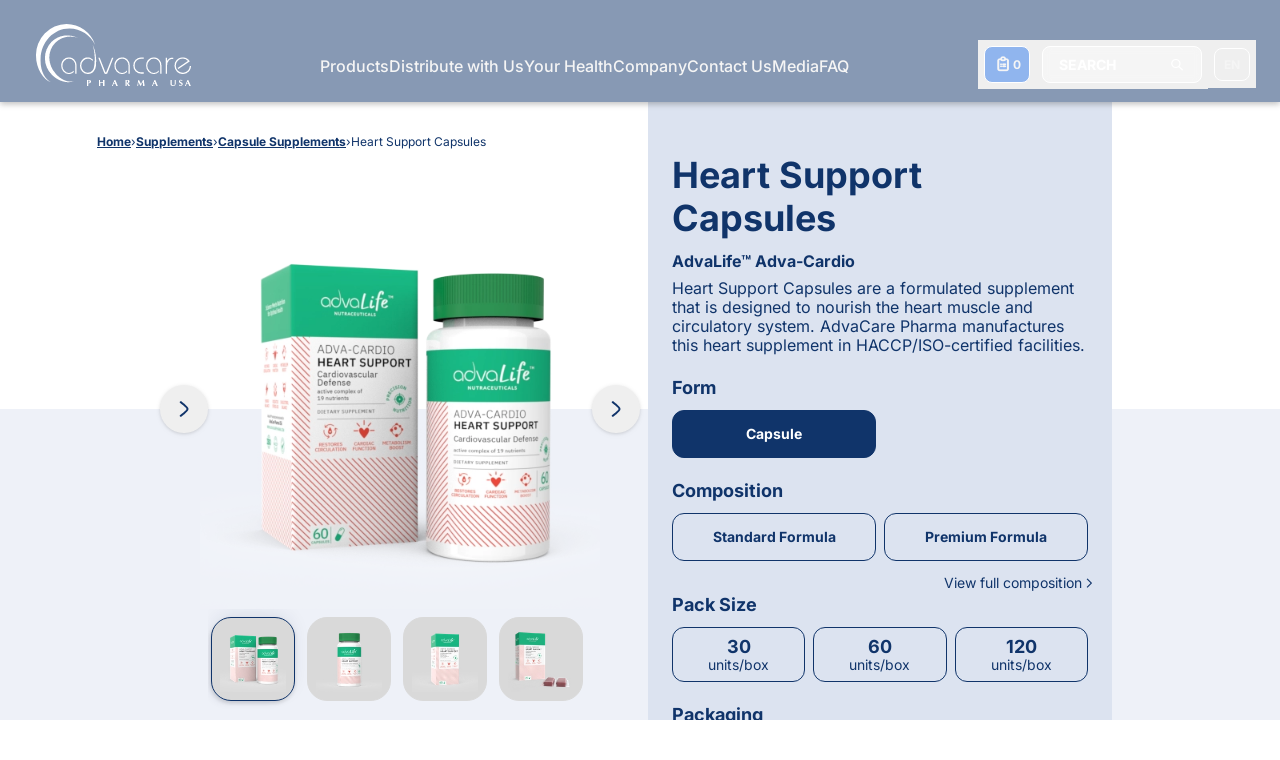

--- FILE ---
content_type: image/svg+xml
request_url: https://www.advacarepharma.com/static/1e0390b04f84e131e35db3d335eb2939/southeast-asia.svg
body_size: 4746
content:
<?xml version="1.0" encoding="UTF-8"?> <svg xmlns="http://www.w3.org/2000/svg" width="40" height="40" viewBox="0 0 40 40" fill="none"><path d="M0.493663 21.5116L0.659907 21.3472L0.439453 21.1809L0.493663 21.5116Z" fill="#10346A"></path><path d="M0.164437 16.7774L0.220453 16.2805L0 16.557L0.164437 16.7774Z" fill="#10346A"></path><path d="M22.0801 13.8029L22.3005 14.5184V13.4722L22.1903 13.418L22.0801 13.8029Z" fill="#10346A"></path><path d="M22.5742 15.8411L22.9591 16.2802L23.2356 16.8873H23.4542L23.6205 16.1717L22.5742 15.8411Z" fill="#10346A"></path><path d="M21.8592 18.2084L21.6388 17.9879L21.6948 18.4288L21.2539 18.8137L19.877 20.2449L20.5925 19.8058L21.2539 18.8697L21.3641 18.8137L22.0797 18.3728L21.8592 17.603V18.2084Z" fill="#10346A"></path><path d="M13.1045 14.3543L12.6636 13.6387L11.7276 13.0333L10.6271 11.3257L10.9018 10.5541L11.4529 10.2253V9.83857L11.6734 9.89459L11.5071 9.56391L12.1125 9.61812L12.5732 9.13023L11.7095 8.84653L11.827 8.20324L11.0752 8.06952L10.7283 7.69367L9.62242 8.4002L9.16525 8.20324L8.88155 8.4508L8.49666 8.17072L8.29428 8.44177L7.84975 8.40924L7.74856 9.48079L7.38897 9.45007L7.31308 9.14469L7.16671 9.04892L6.62461 9.20251L6.50174 8.75438L6.03553 8.68029L5.91627 8.66041L6.04457 8.43634L6.27225 8.037L6.06083 7.94484L5.78074 7.82377L5.87832 7.0811L4.91339 7.22746L5.19528 6.34023L6.04095 5.71862L6.18551 4.38506L5.93795 4.39048L5.82953 3.84115L5.56029 3.63696L4.90254 4.30736L5.00554 4.74104L4.3478 4.60732L3.54188 5.12954L2.40889 7.22566L1.86498 7.10459L1.48009 8.6044L1.00847 8.7616L0.988591 9.39405L0.762717 9.22419L0.654297 9.38502L0.746454 9.68498L0.880171 10.2253L1.15664 9.89459L1.04641 10.2795L1.59755 10.4457L1.70597 10.8848H1.32108L1.59755 11.3257L1.76199 10.8848L1.92642 12.428L1.48732 13.7489L1.8162 13.4724L1.59755 13.8591L1.8162 13.6387L2.03665 13.9133L2.20289 13.5827L2.42335 13.9133L2.64199 13.4724L3.13892 13.364L3.02869 13.0333L3.24914 13.308L3.57802 13.0333L3.63403 12.428L3.9087 13.308L4.23938 13.2538L4.12915 14.6289L4.29539 15.7854L4.40562 15.4005L4.68028 16.3907L4.51585 17.1623L4.79051 17.3268L4.3496 18.2086L4.40562 18.7597L4.57006 18.4832L4.51585 18.7597L4.12915 20.3011L4.40562 20.1348L5.45187 21.622V20.5215L5.50608 20.4113V19.8602L5.39585 19.4193H4.90074V18.4832L5.67052 16.9979L5.72653 16.9419V15.9516H5.78074L6.55233 15.8414L6.38789 16.557L7.15768 16.501L7.81904 16.9419L8.14972 18.0441L8.53461 17.8237V18.373L8.75506 18.2086L9.74529 18.8139L9.41461 19.806L9.85552 19.8602L10.6271 19.3651L10.3506 18.8139L10.9018 19.1988L10.6813 18.8139L10.6271 18.6495L10.7915 18.8139L11.012 18.9802L10.9018 18.8139L10.7915 18.6495L11.1222 18.7597L10.8476 18.5393L11.1222 18.5935V18.3188L11.5631 18.4832L13.0485 17.6574L13.2147 16.557H13.4352L13.1045 14.3543Z" fill="#10346A"></path><path d="M18.0047 30.9276L19.1052 30.156L18.9407 29.9356L19.1612 29.9916L19.3816 29.3302L18.9949 28.9996L19.4919 28.3942L19.6563 28.5586L20.2616 28.1195L20.1514 27.348L20.6465 26.7426L20.4821 26.468L20.923 26.7426L21.4741 26.5782L20.4821 25.8066L20.3719 25.5319L20.7025 25.4217L19.7665 24.3194L20.3719 24.2652L20.0412 23.8243L21.0874 23.6599L20.7025 23.219L21.6946 22.8341L20.923 22.3932L20.5381 22.5576L20.5923 22.1727L20.2074 22.3372L20.3719 21.8963L19.8767 21.4011L19.6003 21.7878L19.5461 21.3469L18.7745 22.6136L18.3354 22.7781L18.5558 22.9425L18.3354 23.219L17.1229 23.4394L16.2971 24.7061L14.922 25.091L14.7015 26.2475L13.5992 25.971L13.4348 25.6422L12.7734 26.4119V27.1275L13.1041 27.404L12.9397 27.8991L13.3788 28.0635L13.0481 28.0093L13.3788 28.284L13.2143 28.5586L13.6553 28.3942L13.9299 29.9916L15.1966 29.8814L15.3611 30.5409L16.2971 29.9916L16.794 30.156L16.8482 30.4307L17.6198 30.3223L17.674 31.0378L18.0047 30.9276Z" fill="#10346A"></path><path d="M17.1801 34.8366L17.6752 34.9469L17.565 34.1211H16.4645L15.9134 33.3495L14.6467 32.9646L14.0955 33.4055L12.8848 33.3495L12.3337 32.8002L10.4075 32.4695L10.187 33.0206L9.74609 33.2411L10.7923 33.4055L10.7381 33.7904L11.9488 34.0669L12.8306 34.0108L14.372 34.506L17.1801 34.8366Z" fill="#10346A"></path><path d="M16.1328 33.4612L16.7382 33.6798L17.2893 33.4612H16.1328Z" fill="#10346A"></path><path d="M18.0047 30.9276L19.1052 30.156L18.9407 29.9356L19.1612 29.9916L19.3816 29.3302L18.9949 28.9996L19.4919 28.3942L19.6563 28.5586L20.2616 28.1195L20.1514 27.348L20.6465 26.7426L20.4821 26.468L20.923 26.7426L21.4741 26.5782L20.4821 25.8066L20.3719 25.5319L20.7025 25.4217L19.7665 24.3194L20.3719 24.2652L20.0412 23.8243L21.0874 23.6599L20.7025 23.219L21.6946 22.8341L20.923 22.3932L20.5381 22.5576L20.5923 22.1727L20.2074 22.3372L20.3719 21.8963L19.8767 21.4011L19.6003 21.7878L19.5461 21.3469L18.7745 22.6136L18.3354 22.7781L18.5558 22.9425L18.3354 23.219L17.1229 23.4394L16.2971 24.7061L14.922 25.091L14.7015 26.2475L13.5992 25.971L13.4348 25.6422L12.7734 26.4119V27.1275L13.1041 27.404L12.9397 27.8991L13.3788 28.0635L13.0481 28.0093L13.3788 28.284L13.2143 28.5586L13.6553 28.3942L13.9299 29.9916L15.1966 29.8814L15.3611 30.5409L16.2971 29.9916L16.794 30.156L16.8482 30.4307L17.6198 30.3223L17.674 31.0378L18.0047 30.9276Z" fill="#10346A"></path><path d="M17.1801 34.8366L17.6752 34.9469L17.565 34.1211H16.4645L15.9134 33.3495L14.6467 32.9646L14.0955 33.4055L12.8848 33.3495L12.3337 32.8002L10.4075 32.4695L10.187 33.0206L9.74609 33.2411L10.7923 33.4055L10.7381 33.7904L11.9488 34.0669L12.8306 34.0108L14.372 34.506L17.1801 34.8366Z" fill="#10346A"></path><path d="M16.1328 33.4612L16.7382 33.6798L17.2893 33.4612H16.1328Z" fill="#10346A"></path><path d="M3.19128 26.5221L3.57617 26.8528L3.63038 26.5221L3.18947 26.0812L2.91481 26.1914L3.18947 26.5221H3.19128ZM4.45798 28.2839L4.18332 28.4502L4.73445 28.9453L4.45979 28.2839H4.45798ZM2.09082 24.9807H1.87037L2.47571 25.3114L2.09082 24.9807ZM4.62242 25.3114L4.40197 25.3656L4.1273 24.9247L4.62242 25.3096V25.3114ZM5.3398 24.9247L5.11935 24.6501L3.85264 23.8785L3.96287 23.5478L3.35752 22.8322L1.5957 22.5576L1.76014 23.3292L2.80639 24.211L3.52196 25.4217L4.34776 25.9168L4.62242 27.1835L5.33799 27.899V24.9265L5.3398 24.9247ZM3.19128 26.5221L3.57617 26.8528L3.63038 26.5221L3.18947 26.0812L2.91481 26.1914L3.18947 26.5221H3.19128ZM4.45798 28.2839L4.18332 28.4502L4.73445 28.9453L4.45979 28.2839H4.45798ZM2.09082 24.9807H1.87037L2.47571 25.3114L2.09082 24.9807ZM4.62242 25.3114L4.40197 25.3656L4.1273 24.9247L4.62242 25.3096V25.3114ZM10.8999 29.9915L11.0102 29.6609L10.5692 29.4964L10.3488 28.7809L9.74345 28.8351L9.57901 29.22L10.1301 29.2742L10.2946 29.8253L10.8999 29.9897V29.9915ZM12.3311 23.9887L12.2208 23.7683L12.0004 23.9327L12.1648 24.2634L12.3293 23.9887H12.3311ZM7.59674 26.5221L7.37628 26.4119L7.32207 26.6865L7.81719 26.7968L7.59674 26.5221ZM9.02788 26.5781L9.1381 26.7426V26.3577L8.80742 26.4679L9.02788 26.5781ZM12.0022 30.212L12.2226 29.8271L11.7275 29.6609L11.6733 30.212H12.004H12.0022ZM9.46878 27.6786L9.02788 27.4039L8.97367 27.6244L9.46878 27.6786ZM7.21185 26.5221L7.37628 26.3577L7.15583 26.1932L7.21004 26.5239L7.21185 26.5221ZM5.66867 29.9915L5.50424 29.8271L5.72469 30.3222L5.67048 29.9915H5.66867ZM5.45002 21.6215L5.50424 21.7318L5.83492 23.658L6.38605 24.9247L8.20389 26.3017L8.58878 25.971L8.86344 26.2456L8.20208 24.9789L8.25629 23.4918L7.98163 22.7762L6.71492 21.5095L5.7789 21.2348L5.50424 19.8579V20.409L5.45002 20.5193V21.6197V21.6215ZM5.3398 27.899L5.61446 28.1195L6.66071 30.156L8.6972 32.028L9.19231 32.5231L9.1381 32.1925L9.68924 32.4129L9.74345 32.1383L10.1283 32.5231L10.403 30.2102L10.0181 29.4946L9.35675 29.3844L9.24652 29.6591L9.35675 29.2182L9.02607 29.1079L8.91584 28.2821L8.03403 28.0075L8.41892 27.1817L8.08824 26.9612L7.53711 27.2359L7.86779 27.0154L7.70335 26.795L7.31846 26.6847L6.218 25.418L6.10777 25.8589L5.33618 24.9229V27.8954L5.3398 27.899ZM10.8999 29.9915L11.0102 29.6609L10.5692 29.4964L10.3488 28.7809L9.74345 28.8351L9.57901 29.22L10.1301 29.2742L10.2946 29.8253L10.8999 29.9897V29.9915ZM12.3311 23.9887L12.2208 23.7683L12.0004 23.9327L12.1648 24.2634L12.3293 23.9887H12.3311ZM7.59674 26.5221L7.37628 26.4119L7.32207 26.6865L7.81719 26.7968L7.59674 26.5221ZM9.02788 26.5781L9.1381 26.7426V26.3577L8.80742 26.4679L9.02788 26.5781ZM12.0022 30.212L12.2226 29.8271L11.7275 29.6609L11.6733 30.212H12.004H12.0022ZM9.46878 27.6786L9.02788 27.4039L8.97367 27.6244L9.46878 27.6786ZM7.21185 26.5221L7.37628 26.3577L7.15583 26.1932L7.21004 26.5239L7.21185 26.5221ZM5.66867 29.9915L5.50424 29.8271L5.72469 30.3222L5.67048 29.9915H5.66867Z" fill="#10346A"></path><path d="M26.0419 17.9883L26.5912 18.8141L26.537 18.4834L26.7574 18.5394L26.537 17.6034L25.9316 17.4932L26.0419 17.9883Z" fill="#10346A"></path><path d="M26.537 17.7131L27.1983 17.9336L26.9779 16.9415L26.6472 16.6108H25.9316L26.537 17.3264V17.7131Z" fill="#10346A"></path><path d="M24.0067 18.4288L24.9427 17.8235L24.9988 17.4368L24.7223 17.603L23.8965 17.2163L24.0067 18.4288Z" fill="#10346A"></path><path d="M25.7117 17.2722L25.0503 16.6108L24.9961 17.2162L25.2708 16.9415L25.6556 17.2722H25.7117Z" fill="#10346A"></path><path d="M25.0542 18.8136L25.3307 18.1522L25 17.9878L24.7235 18.7594L24.6133 18.8136H25.0542Z" fill="#10346A"></path><path d="M25.3804 18.8141L25.7111 18.4834L25.7653 17.7136L25.3262 18.8141H25.3804Z" fill="#10346A"></path><path d="M26.1538 18.8138L25.8231 18.7036L25.7129 18.8138H26.1538Z" fill="#10346A"></path><path d="M22.2988 14.5188L22.353 14.7952L22.6837 15.0699L22.7379 14.7392L23.0686 14.9055L22.7939 15.565L23.3993 15.7855L23.7842 15.4548L24.4997 16.1162L24.4455 15.4548L25.1069 16.2806H25.6562L25.7665 16.6673L25.8225 16.2264H25.4358L25.2713 15.7855L25.6562 15.6753L25.4358 15.4548L24.9967 15.3446L24.8864 15.6753L24.61 15.1801L24.1709 15.2362V15.5108L23.674 15.0699L23.4535 14.3001L24.3353 13.0334L24.0606 12.2618L24.1709 11.7667L22.7939 11.6565L22.6277 13.6388L22.2988 13.4725V14.5188Z" fill="#10346A"></path><path d="M26.0419 17.9883L26.5912 18.8141L26.537 18.4834L26.7574 18.5394L26.537 17.6034L25.9316 17.4932L26.0419 17.9883Z" fill="#10346A"></path><path d="M26.537 17.7131L27.1983 17.9336L26.9779 16.9415L26.6472 16.6108H25.9316L26.537 17.3264V17.7131Z" fill="#10346A"></path><path d="M24.0067 18.4288L24.9427 17.8235L24.9988 17.4368L24.7223 17.603L23.8965 17.2163L24.0067 18.4288Z" fill="#10346A"></path><path d="M25.7117 17.2722L25.0503 16.6108L24.9961 17.2162L25.2708 16.9415L25.6556 17.2722H25.7117Z" fill="#10346A"></path><path d="M19.7654 35.2775L21.6374 34.8366L20.537 34.3975L20.3165 34.5059L20.8116 34.8926L19.8196 34.6161L19.5449 34.8926L19.7654 35.2775Z" fill="#10346A"></path><path d="M18.0602 34.4519H17.6211L18.1162 35.0572L18.6673 34.6724L18.0602 34.4519Z" fill="#10346A"></path><path d="M18.8867 34.9467L19.3836 35.1129L19.4939 34.616L19.1072 34.5618L18.8867 34.9467Z" fill="#10346A"></path><path d="M22.2439 35.4414L21.4199 35.6058L22.2439 36.0467L22.692 36.3323L22.9938 36.0467L22.2999 35.4432H22.2439V35.4414Z" fill="#10346A"></path><path d="M24.7784 34.3974L24.3881 34.7805L23.6201 34.8365L22.6823 34.504L22.2992 34.8365L22.1348 34.9431L22.2992 34.9991L23.7285 35.1112L24.8868 34.6143L24.7802 34.3938L24.7784 34.3974Z" fill="#10346A"></path><path d="M26.8106 25.9712L25.7101 26.6886L23.1243 26.2477L22.8478 26.7952L22.5768 26.5747L22.3563 26.7952L22.3003 26.965L22.1883 27.5126L21.9678 27.4565L22.2443 28.1739L22.0798 28.0095L21.7474 28.4504V29.0539L21.2559 29.8273L21.4203 30.5393L21.9172 30.4887L21.8612 31.7536V32.2505L22.3021 32.3011H22.743L22.4665 29.9918L22.9635 29.7153L23.2905 29.7713L23.1261 30.5393L23.7296 30.9296L23.679 31.5331L24.0621 31.6397L24.1181 31.3127L24.8301 31.2567L24.2266 30.5393L24.447 30.1562L23.4586 29.0557L23.7857 29.1118L25.327 28.1179H23.7296L23.2887 28.6708H22.9056L22.3581 28.0095L22.5786 27.0717H26.0462L26.8142 25.9712H26.8106Z" fill="#10346A"></path><path d="M19.7654 35.2775L21.6374 34.8366L20.537 34.3975L20.3165 34.5059L20.8116 34.8926L19.8196 34.6161L19.5449 34.8926L19.7654 35.2775Z" fill="#10346A"></path><path d="M18.0602 34.4519H17.6211L18.1162 35.0572L18.6673 34.6724L18.0602 34.4519Z" fill="#10346A"></path><path d="M18.8867 34.9467L19.3836 35.1129L19.4939 34.616L19.1072 34.5618L18.8867 34.9467Z" fill="#10346A"></path><path d="M26.591 22.3936L26.8115 22.1732L26.9217 22.6141L27.1982 22.2834L26.9217 21.6221L27.1982 21.1269L27.6373 22.0069L27.5831 21.4576L27.968 21.1269L27.7475 20.0807L27.4729 20.0247L27.5831 19.4193L26.9217 18.9802L27.032 19.6958H26.4266L26.3706 20.0807L26.0417 20.0247L25.4346 20.5758L25.6008 20.1909L25.2159 19.9162L24.2239 20.5758L23.9492 21.2914L24.1697 21.4576L24.5546 20.742L25.2159 21.0709L25.4906 20.686L25.9857 21.0709L25.8213 21.8967L26.591 22.3936Z" fill="#10346A"></path><path d="M29.2386 27.6789L29.1284 27.0176L30.0102 27.238L29.3489 26.7429L29.7898 26.5225L29.844 26.0816L28.908 26.6327L29.2386 26.302L29.1826 25.5322L28.6875 26.5225L28.908 27.6229L29.5693 28.2301L29.2386 27.6789Z" fill="#10346A"></path><path d="M29.1792 30.1019L29.125 30.4868L29.3455 30.0459L29.5659 30.4308L30.8326 30.3224L31.6024 30.7615L31.1615 29.9917L30.061 29.8254L29.1792 30.1019Z" fill="#10346A"></path><path d="M24.7235 31.7535L24.6133 32.3589L25.1102 31.974L24.8337 31.918L25 31.2024L24.7235 31.7535Z" fill="#10346A"></path><path d="M24.6661 31.7535V31.4229L24.3915 31.5331L24.2812 32.0842L24.5559 32.1384L24.6661 31.7535Z" fill="#10346A"></path><path d="M29.1826 28.7251L28.908 28.5588L28.6875 28.8353L29.3489 28.8895L29.1826 28.7251Z" fill="#10346A"></path><path d="M26.5903 34.6163L26.6464 34.4519H26.2055L26.041 34.6724L26.5903 34.6163Z" fill="#10346A"></path><path d="M27.4746 30.2665L28.08 30.7616L28.5751 30.5412L28.1902 30.1021L27.4746 30.2665Z" fill="#10346A"></path><path d="M28.5742 27.8434L28.7405 28.1741L29.1254 28.1199L28.8507 27.7332L28.5742 27.8434Z" fill="#10346A"></path><path d="M25.7129 34.6163L25.8773 34.7826L25.9876 34.5061L25.7129 34.6163Z" fill="#10346A"></path><path d="M27.252 34.3414L28.1338 34.121L27.4182 34.0107L27.252 34.3414Z" fill="#10346A"></path><path d="M24.9403 28.7251L25.3812 28.5589L24.8301 28.4504L24.8861 28.7251H24.9403Z" fill="#10346A"></path><path d="M29.457 25.6969L29.6775 25.5867V25.1458L29.457 25.6969Z" fill="#10346A"></path><path d="M24.0599 21.6223L24.0039 21.897L24.3346 21.7325L24.0599 21.6223Z" fill="#10346A"></path><path d="M26.0977 29.1661L26.9235 28.9999L26.2079 28.8354L26.0977 29.1661Z" fill="#10346A"></path><path d="M26.1513 36.049L28.5185 34.6721L26.7007 34.8926L25.434 35.7184L25.3237 36.049L25.2695 36.3508L25.7195 36.2803L26.1513 36.049Z" fill="#10346A"></path><path d="M25.7131 18.814L25.5469 18.9802L25.7131 19.1446L26.2082 19.0344L26.154 18.814H25.7131Z" fill="#10346A"></path><path d="M25.3279 18.814L25.1074 19.3091L25.3821 18.814H25.3279Z" fill="#10346A"></path><path d="M24.6106 18.814L24.3359 18.9802L24.8871 19.6398L25.1617 19.4193L25.0515 18.814H24.6106Z" fill="#10346A"></path><path d="M26.591 22.3936L26.8115 22.1732L26.9217 22.6141L27.1982 22.2834L26.9217 21.6221L27.1982 21.1269L27.6373 22.0069L27.5831 21.4576L27.968 21.1269L27.7475 20.0807L27.4729 20.0247L27.5831 19.4193L26.9217 18.9802L27.032 19.6958H26.4266L26.3706 20.0807L26.0417 20.0247L25.4346 20.5758L25.6008 20.1909L25.2159 19.9162L24.2239 20.5758L23.9492 21.2914L24.1697 21.4576L24.5546 20.742L25.2159 21.0709L25.4906 20.686L25.9857 21.0709L25.8213 21.8967L26.591 22.3936Z" fill="#10346A"></path><path d="M29.2386 27.6789L29.1284 27.0176L30.0102 27.238L29.3489 26.7429L29.7898 26.5225L29.844 26.0816L28.908 26.6327L29.2386 26.302L29.1826 25.5322L28.6875 26.5225L28.908 27.6229L29.5693 28.2301L29.2386 27.6789Z" fill="#10346A"></path><path d="M29.1792 30.1019L29.125 30.4868L29.3455 30.0459L29.5659 30.4308L30.8326 30.3224L31.6024 30.7615L31.1615 29.9917L30.061 29.8254L29.1792 30.1019Z" fill="#10346A"></path><path d="M24.7235 31.7535L24.6133 32.3589L25.1102 31.974L24.8337 31.918L25 31.2024L24.7235 31.7535Z" fill="#10346A"></path><path d="M24.6661 31.7535V31.4229L24.3915 31.5331L24.2812 32.0842L24.5559 32.1384L24.6661 31.7535Z" fill="#10346A"></path><path d="M29.1826 28.7251L28.908 28.5588L28.6875 28.8353L29.3489 28.8895L29.1826 28.7251Z" fill="#10346A"></path><path d="M26.5903 34.6163L26.6464 34.4519H26.2055L26.041 34.6724L26.5903 34.6163Z" fill="#10346A"></path><path d="M27.4746 30.2665L28.08 30.7616L28.5751 30.5412L28.1902 30.1021L27.4746 30.2665Z" fill="#10346A"></path><path d="M28.5742 27.8434L28.7405 28.1741L29.1254 28.1199L28.8507 27.7332L28.5742 27.8434Z" fill="#10346A"></path><path d="M25.7129 34.6163L25.8773 34.7826L25.9876 34.5061L25.7129 34.6163Z" fill="#10346A"></path><path d="M27.252 34.3414L28.1338 34.121L27.4182 34.0107L27.252 34.3414Z" fill="#10346A"></path><path d="M24.9403 28.7251L25.3812 28.5589L24.8301 28.4504L24.8861 28.7251H24.9403Z" fill="#10346A"></path><path d="M29.457 25.6969L29.6775 25.5867V25.1458L29.457 25.6969Z" fill="#10346A"></path><path d="M24.0599 21.6223L24.0039 21.897L24.3346 21.7325L24.0599 21.6223Z" fill="#10346A"></path><path d="M26.0977 29.1661L26.9235 28.9999L26.2079 28.8354L26.0977 29.1661Z" fill="#10346A"></path><path d="M34.4696 32.5796L34.3594 33.4054L34.8003 32.8L34.7443 32.0845L34.3594 32.3591L34.4696 32.5796Z" fill="#10346A"></path><path d="M37.4401 34.6157L38.2116 34.3411L38.3219 33.9001H37.6063L37.1094 34.6157H37.4401Z" fill="#10346A"></path><path d="M35.9536 28.3945L36.2301 28.3403L35.4043 27.9536L35.9536 28.3945Z" fill="#10346A"></path><path d="M31.1631 29.1661L31.2191 28.8896L30.668 29.0559L31.1631 29.1661Z" fill="#10346A"></path><path d="M35.9541 28.9997L36.6715 28.9455L35.459 28.7793L35.9541 28.9997Z" fill="#10346A"></path><path d="M31.7707 27.7333L31.9894 27.5688L31.1094 27.6231L31.7707 27.7333Z" fill="#10346A"></path><path d="M31.7701 28.5593V28.2305L31.4395 28.2847L31.7701 28.5593Z" fill="#10346A"></path><path d="M39.203 29.331L37.4972 28.6697L36.8359 28.9461L36.8901 29.2208L36.2305 29.331L35.7354 30.1026L35.1843 30.3231L34.7994 29.5515L34.6331 29.8822L34.4127 29.4413L34.2482 28.0643L32.9815 27.7336L31.9353 28.1203L31.7148 28.6697L32.5967 28.7257L32.8713 29.387L34.2482 29.2208L33.9718 29.7719L33.6429 29.4955L33.202 29.8261H32.5406L33.3122 30.2671V30.9284L33.8073 30.7622L34.0838 29.9364L33.9176 30.4315L34.2482 30.7622L35.018 30.8182L34.7434 30.9826L35.2385 31.2591L37.6075 32.0289L37.5514 32.3596L37.8261 32.3035V32.8547L38.2128 33.2956L37.9363 33.4058L38.4875 33.5702L37.9923 33.6263L38.3772 33.9009L38.2128 34.5063L39.0386 34.2858V33.8467L39.0928 33.6805V32.524L39.1488 32.4138V30.708L39.203 30.5977V29.331Z" fill="#10346A"></path><path d="M34.4696 32.5796L34.3594 33.4054L34.8003 32.8L34.7443 32.0845L34.3594 32.3591L34.4696 32.5796Z" fill="#10346A"></path><path d="M37.4401 34.6157L38.2116 34.3411L38.3219 33.9001H37.6063L37.1094 34.6157H37.4401Z" fill="#10346A"></path><path d="M35.9536 28.3945L36.2301 28.3403L35.4043 27.9536L35.9536 28.3945Z" fill="#10346A"></path><path d="M31.1631 29.1661L31.2191 28.8896L30.668 29.0559L31.1631 29.1661Z" fill="#10346A"></path><path d="M35.9541 28.9997L36.6715 28.9455L35.459 28.7793L35.9541 28.9997Z" fill="#10346A"></path><path d="M31.7707 27.7333L31.9894 27.5688L31.1094 27.6231L31.7707 27.7333Z" fill="#10346A"></path><path d="M31.7701 28.5593V28.2305L31.4395 28.2847L31.7701 28.5593Z" fill="#10346A"></path><path d="M39.1482 29.3201L39.9993 29.6345L39.7915 35.2326L39.0814 34.2875H39.0253L39.0362 34.2279L38.9061 34.0544L38.7832 32.3486L39.1482 29.3201Z" fill="#10346A"></path><path d="M26.1513 36.0488L26.5254 35.832L26.4802 35.6224L26.4459 35.5736L26.4947 35.4977L26.6338 35.2537L26.4621 35.0496L25.9743 35.3676V35.4525L25.9417 35.4435L25.9146 35.4778L25.8785 35.4308L25.434 35.7218L25.3237 36.0524L25.2695 36.3542L25.7231 36.2855L26.1513 36.0542V36.0488Z" fill="#10346A"></path><path fill-rule="evenodd" clip-rule="evenodd" d="M25.8768 35.4819L25.9188 35.5311L25.9552 35.4764L26.0154 35.5019L26.0063 35.4016L25.875 35.4819H25.8768Z" fill="#10346A"></path></svg> 

--- FILE ---
content_type: image/svg+xml
request_url: https://www.advacarepharma.com/static/4fb7ae3900ddbe032511924722b27c52/europe.svg
body_size: 6954
content:
<?xml version="1.0" encoding="UTF-8"?> <svg xmlns="http://www.w3.org/2000/svg" width="40" height="40" viewBox="0 0 40 40" fill="none"><path fill-rule="evenodd" clip-rule="evenodd" d="M24.1961 0.947435L23.9885 1.15763L24.1474 1.31656L24.1961 1.36526V0.947435ZM24.1961 1.47036L23.8834 1.58058L24.1474 1.73438L24.1961 1.47036ZM22.999 1.62929L22.8375 2.31114L23.1528 1.89331L22.999 1.62929ZM27.126 2.52133L27.0209 3.30059L26.5006 3.71842V3.98244L26.2365 4.92319L26.6544 5.18722L26.5493 5.65375H26.862L26.5493 5.70758L26.4442 6.1254L26.9184 5.96647L26.7569 6.3356L27.285 6.1254L26.9722 5.86394L27.285 5.75884L26.9722 5.70758L27.2311 5.65375L26.9722 5.44612H27.2311L26.9184 5.13082L27.1824 5.08212L27.126 4.76939L27.0773 4.29517L27.5439 2.93916L27.126 2.52133ZM19.1284 2.77767V3.09296H18.8644L18.9695 3.40569L19.1771 3.35698L19.4411 3.30059L19.1771 3.56462L19.7538 3.77481L20.1717 3.14679L19.8589 2.88276L19.5949 3.09296L19.5462 2.77767L19.4898 3.19549L19.1771 2.88276L19.1284 2.77767ZM18.6542 3.14679V3.98244L18.3978 3.30059L18.2927 3.66971L18.0287 3.40569L18.2927 3.25189L17.8185 3.40569L18.0287 4.45666L18.4465 4.03884V4.29517L18.6055 4.14137L18.7593 4.35156L18.0825 4.61046L18.1338 4.87449L18.6542 4.713L18.2363 4.92319L18.5004 5.08212L18.0825 4.97702L18.3414 5.39485L18.6055 5.75884L19.0233 4.35156L19.1771 4.24647L19.4411 4.14137L19.1771 3.82864V3.82352L18.9182 3.45952L18.8156 3.66972L18.6542 3.14679ZM19.4411 4.19264L19.1771 4.29517L19.336 4.50536L19.4411 4.19264ZM19.6513 4.45666L19.336 4.61046V5.08212L19.5949 4.97702L19.6513 5.23592L19.8589 4.92319L19.6513 4.45666ZM27.285 6.2305L26.9184 6.3356L26.6544 6.59962L26.8671 6.70472L26.6544 6.96106L26.9722 6.85852L26.8133 7.69417L27.0773 7.9018L27.3901 7.64291L27.8566 8.112L28.6435 7.69417L27.6002 7.22508L27.285 6.75342V6.2305ZM31.3094 7.37888L29.7919 7.748V8.06073L30.3687 8.37602L30.161 8.64005L30.2661 8.89638L29.7919 8.58366L29.6381 9.16041L29.1665 9.47314V9.78843L28.7486 9.99606L28.5897 9.52441L28.7486 9.26551L28.5897 9.3706L28.4846 10.0448L28.3308 9.83713L27.649 10.783L27.913 10.9368L27.5439 11.1444L27.7028 11.6674L27.285 11.8776L26.8133 11.5623L27.1824 11.0957L27.0209 10.8881L25.9213 10.783L26.3391 10.9906L27.0209 12.767L26.2904 12.503L25.9776 13.0798L25.8187 13.4489L25.7854 13.5796L25.9776 13.8667L26.2365 14.2282H26.0827H25.5034L25.4009 14.4383L25.5034 14.1795L24.9318 14.0744L24.878 14.4383L25.5034 14.646L25.4009 15.1202L24.355 14.7511L23.9885 14.0744L24.091 13.6565L23.4169 13.4976L23.6245 13.3438L22.9426 12.8721L25.4009 13.1362L25.6085 12.767L25.8726 12.1416L25.2086 11.634L25.1907 11.6187L25.0856 11.5136L23.5707 10.9906L23.1016 11.0419L22.999 11.4085L23.0477 10.9906L22.6837 11.0419L22.5812 10.783H22.8939L22.5812 10.6241L22.371 10.9906L22.0532 10.783L21.8994 10.9906L21.6353 10.7266L21.5302 10.6241H22.0019L22.2121 10.3088L21.5841 10.0448L21.32 10.4139L21.4815 9.99606L21.2175 9.89097L21.1124 10.4139L20.9586 10.519V10.0448L20.6459 10.783L20.7484 10.1499L20.4357 10.0448L20.1717 10.8881L19.6564 10.5626L19.7051 10.8881L19.8102 11.0957L19.5462 10.8881L19.1771 11.4085L19.1284 11.4597L19.1771 11.3546L19.2822 10.8881L19.1771 11.0957L19.072 11.3546V11.0419L18.8644 11.2008L19.0233 11.5136L18.6542 11.3059L18.5004 11.9314L18.1338 12.0365L18.5516 12.1416H18.0825V12.6081L17.98 12.2441L17.716 12.3979L17.9236 12.503H17.6109L17.8749 12.767L17.4007 12.9772L17.716 13.131L17.088 13.2387L17.2418 13.3438L16.8803 13.8103L17.2418 13.7616L16.7214 13.9154L16.8803 14.1256L16.7214 14.0205L16.4625 14.5434H16.7752L16.1498 14.8075L16.4625 14.7511L16.1498 14.9613L16.3036 15.1689L16.0447 15.274L15.9883 15.0151L15.3628 15.697L15.6755 15.8021L16.0934 15.4329L15.8857 15.9558L15.4679 16.0097L15.4166 15.7457L14.9937 15.8508L14.945 16.325L14.681 16.1148L14.8886 16.4275L14.3682 16.1148L14.7348 16.3737L14.0529 16.325L14.317 16.7915L14.158 16.5813L14.0529 16.7428L13.8453 16.6377L13.9504 16.7915L13.5326 16.5813V16.7915L14.1093 16.9504L13.5326 16.8453L13.3788 17.0555L13.6915 17.2093L13.3224 17.1581L13.5864 17.2632L13.3788 17.4734H13.8991L14.0042 17.3144L14.2144 17.5759L14.3682 17.3144V17.5221L14.0529 17.7861L13.9504 17.5221L13.2737 17.4734L13.4813 17.681H13.2173L13.3224 17.8912L13.5326 17.7861L13.2173 18.0501L13.2737 18.2577L13.4813 18.0501L13.2737 18.4679L14.0042 18.0988L13.1148 18.7268L13.2173 18.9345L13.6351 18.7807L13.2737 19.0934L13.5864 19.1985L13.4275 19.3523L13.1686 19.1447L13.1148 19.5112L13.5864 20.0828H14.1093L14.7861 19.3523L15.1526 19.4574L15.3628 18.7807L15.4013 19.6343H15.391L15.4166 20.0905L15.614 20.0444C15.614 20.0444 15.5821 20.2076 15.5602 20.3135L15.5217 20.452L15.632 20.2879C15.6773 20.2205 15.7191 20.1495 15.7191 20.1495L15.5756 20.6006L15.5704 20.6109L15.9831 21.585L15.7806 21.7721L15.7319 21.8105V21.8157L15.8293 22.5949L16.4676 22.6564L16.7701 22.031L17.3084 22.1233L17.7211 21.0287L17.698 20.7647L17.6929 20.716L17.6647 20.1982L17.7416 20.1879H17.8749L17.7108 20.1059L17.5827 20.0341L17.7211 20.0059L18.1338 19.929L18.1492 19.8368L18.1979 19.6496L18.2927 19.929L18.4286 19.7932L18.6619 19.583L18.6439 19.5727L18.6542 19.5625L18.5337 19.4907L18.5132 19.4728H18.5081L18.4081 19.401L18.4286 19.3856L18.4517 19.3754L18.4901 19.3472L18.8157 19.1447L18.567 18.7473L18.5465 18.7089L18.403 18.4679L18.0338 18.3577L18.2927 16.4942L18.4183 16.6044L18.5004 16.6864L19.1668 16.1199L19.1771 16.1096L19.4411 15.8508L19.4462 15.8354L19.7538 15.3278L19.7487 15.3176L19.6052 14.6152L19.6949 14.669L19.7051 14.6742L19.8102 14.7511L19.7872 14.5588L19.759 14.2897L19.8256 14.3281L20.0127 14.4435V14.4383H20.0179L20.023 14.3999L20.0307 14.3845V14.3717L20.0845 14.1256L20.6946 14.1794L21.0637 14.8075L19.6 16.6813L19.5949 16.6864L19.8589 17.7374L19.7538 18.4679L20.2281 18.7807L20.2665 18.7525L20.2716 18.7473L20.2768 18.7422L20.4306 18.6448L20.4203 18.7422L20.3819 19.0934L20.3921 19.0883L22.6299 18.1552L22.6837 18.4679L23.4169 18.6756L22.5248 18.9345L22.4761 19.2318V19.2369L22.0019 19.1985L21.9096 19.1882H21.9045L21.5302 19.1447L20.7817 19.4958L20.6279 19.5676L20.7946 20.3033L21.1662 20.3135L21.1124 21.1569L20.9817 21.2722L20.8202 21.3748L20.5792 21.1005L20.5639 21.08L20.3306 20.7647L19.9153 20.9749L19.8743 21.0851L19.8589 21.1184L19.8487 21.1492L19.5795 21.8105L19.6769 22.5462L19.7154 22.7872L19.7538 23.1179H19.4411L19.6769 22.5462L19.4411 23.0128L19.1771 23.1179V23.3819L19.3873 23.328L19.195 23.4818H19.1873H19.1566L19.1489 23.5075L18.8644 23.6946L19.1284 23.3819L18.6055 23.5921L18.1876 23.1742L16.6163 23.7459L16.5676 24.1124L15.8345 23.3819L14.7861 23.6408L14.945 23.2768H14.4708L14.2144 22.8051L14.3682 22.1233L15.0988 21.6003L14.7348 21.3414L15.0988 20.5571L14.1093 20.9236L13.6351 22.8051L13.8453 22.7564L13.9504 23.0691L13.7402 23.1742L14.2631 23.9048L13.7402 23.5357L13.5864 23.9535L13.3788 23.6408H12.961L13.0635 23.9535L12.3278 23.6946L12.0151 23.9048L12.174 24.3226L11.8613 24.4764L11.7024 23.9048L11.1794 24.6354L11.4435 24.8994H10.8154L11.1794 25.1583L9.82085 25.2121L9.71576 25.7837L9.50812 25.8401L8.67247 26.2016L7.83169 25.5761V26.5143L7.15497 26.4118L7.04987 26.0478H6.11169L6.36802 26.3605L6.11169 26.258V26.6758L7.04987 27.2525L7.15497 28.1369L7.4677 28.4009L7.26007 28.8674L7.30877 28.9777L6.57822 30.5439L3.64831 29.3955L3.38941 29.0264L2.34612 29.1879L2.55376 29.9184L1.8719 31.4846L1.14135 32.3203H1.45408L1.19005 32.633L1.51047 32.7919H1.40537L0.982422 33.7327L2.24103 34.0454L2.70756 35.2989L3.5996 35.0426L4.95561 35.5629L5.53237 35.0913L6.00146 35.1451L6.26548 34.6247L6.57821 34.5196L6.78584 34.4632L6.68331 34.3094L6.52951 34.1018L6.68331 33.6276L6.84224 33.5251L7.62149 32.8432L9.03646 32.5305V31.7487L9.34919 31.4308L9.82085 31.3257L10.9692 32.0076L12.6405 31.1719L13.4275 31.6948L13.7966 33.0021L16.4625 35.1451L16.7752 36.0858L16.3574 36.7113L16.6163 36.8164L16.9828 36.1345L17.4007 35.9807L16.9828 35.404L17.2417 34.8811L17.8185 34.9862L18.1338 35.404L18.2363 35.1451L16.6701 33.9916L16.8239 33.6789L15.9883 33.4687L15.4166 32.2152L14.7348 31.6436L14.681 30.649L15.4679 30.4413L15.5269 30.6874L15.6268 31.2539L16.0395 30.8643L16.7752 32.369L17.2853 32.469L17.7416 32.8688L17.7877 32.9688L18.467 33.2815L18.9131 33.7814L18.7003 34.9323L19.0797 35.3758L19.1771 35.5091V35.4706L19.6231 36.0705L19.8923 35.9987L19.6718 36.1781L19.8923 36.537L21.2508 36.6575L21.0509 36.801L20.0691 36.6677L19.9128 36.9164L20.2716 37.752L20.5741 37.5598L20.7946 38.0494L20.892 37.7187L21.2508 37.9827L20.974 37.1368L21.4636 37.224L21.1278 36.86L21.4764 36.7113L21.7891 36.9933L21.8096 36.6241L20.8048 36.1345L21.097 35.9756L21.074 35.7116L21.3047 35.8013L20.8048 34.8324L21.0304 34.7273L21.661 35.2117L21.5302 34.899L21.9327 35.0092L21.4764 34.5632L22.3659 34.3146L22.9529 34.4325V34.4248L23.4169 34.5196L23.0477 35.0426L23.8347 34.2069L24.719 34.1018L24.1038 33.3713L23.8347 33.0457L23.6347 33.0944L24.2576 32.1562L24.2781 31.5564L24.3012 30.9899L24.3935 31.1437L24.4063 31.1719L24.7729 30.9617L24.6678 30.1773L24.7524 30.3414V30.3465L24.7729 30.3849L24.8446 30.2491L25.142 29.9184L25.2471 29.5006L25.8725 29.1315L26.1853 29.3955L25.6085 29.4442L25.9213 29.5006L25.8187 29.6544L26.862 29.5493L26.9184 29.8133L26.3391 30.2798L26.7082 30.1773L26.9184 30.8592L27.285 30.9079L28.6435 29.8133L28.0155 30.0235H27.7028L27.3362 29.6544L27.6489 29.0828L27.6002 29.4442L28.0155 28.8674L29.6868 27.9293L29.4792 28.506L29.0075 28.6085L29.3741 28.8726L29.1101 29.6544L28.6435 29.9671L30.8147 30.7592L31.9195 30.8207L32.5168 30.8463C32.7519 30.8695 32.9858 30.8785 33.2217 30.8899L34.0009 30.8566L34.4393 30.7592C34.5924 30.7387 34.7445 30.72 34.8981 30.7028C35.1677 30.6779 35.3547 30.6665 35.603 30.7182C35.7508 30.7044 35.8555 30.7392 35.9927 30.772H36.2131L36.6335 30.8335L36.4387 30.7105L36.2977 30.6233L35.2852 29.862L34.9699 28.9725L34.916 29.2904L34.2393 28.6085L34.288 27.614L34.9699 27.2525L35.0211 26.5707L35.7517 25.735L35.9542 25.6633V25.4813L35.7799 25.2608L35.58 25.0865L35.4928 24.7071L35.3621 24.2021L34.5649 23.5203L34.388 22.964V22.7231L34.7622 22.3693L35.0468 22.172L35.339 21.931L35.7338 21.6234L36.2413 21.4465L36.7027 21.3363L36.9667 21.1774L37.3666 21.1543L37.5204 20.98L37.6742 20.9364L37.7409 21.0902L37.9818 21.1338L38.2253 20.9569L38.3125 21.0672L38.3407 20.9185L38.1049 20.452L38.3407 20.9134L38.3791 20.6929L38.5996 20.7365L38.8636 20.475L38.979 20.3212L38.797 19.9239L38.6867 19.8573L38.556 20.0111L38.3791 19.9239L38.1818 20.0341L38.092 19.947L37.8947 19.9239L37.9177 19.7265L37.3025 19.5497L37.0308 19.5292L36.9437 19.4394V19.3472L36.7693 19.1703L36.7027 18.3782L36.5925 18.2244L36.3515 18.2039L36.1977 18.3346L36.0209 18.7089L35.8671 18.9729H35.6902L35.603 19.0396L34.8494 18.6884L34.652 18.4884L34.7187 18.2706L35.2288 17.7861L35.3621 17.3631L35.2288 17.076L35.0263 16.9889H34.652L34.4316 16.812L34.388 16.284L34.4982 15.9763L34.0573 14.8075L33.7728 14.0359L33.4421 13.4386L33.2601 13.2618V13.0413L33.3063 12.9542L32.0297 11.188L32.2937 10.1293L32.4911 8.96302L32.3809 8.09918L32.2707 8.03509L31.5837 7.49422L31.1556 7.43527L31.3094 7.37888ZM29.0614 7.69417L29.2203 8.0069H29.269H29.6868L29.6381 7.79671L29.5843 7.748H29.4792L29.0614 7.69417ZM6.31932 9.57824L6.16039 10.1012L6.11169 9.68333L5.89636 10.0448L5.74256 9.78843L5.68873 10.0448L5.47854 9.89097L6.16039 10.4626H5.79127L5.9502 10.7266L5.27091 10.3601L5.74256 11.2495L5.11454 11.3546L5.58363 11.5623L5.79127 11.9801L6.00146 12.3979L6.68331 12.4543L7.4677 12.503L8.09572 12.2441L7.99062 12.0365L8.24952 12.1416L8.20082 11.1444L8.51354 11.0419L8.14442 11.0957L8.09572 10.6728L7.83169 10.9368L7.41387 10.6241L7.20367 10.9906L7.26007 10.519L6.89094 10.7266L6.84224 10.4626L6.78585 10.3088L6.21422 10.783L6.52951 10.2063L6.31932 9.57824ZM27.2311 9.57824L27.126 9.99606L27.4388 10.1499L27.649 9.73204L27.2311 9.57824ZM29.0075 9.89097L28.7486 10.5677L29.5843 12.0852L30.161 11.7238L30.3148 10.8317L30.2097 11.7725L29.5843 12.0852L28.6922 10.5677L29.0075 9.89097ZM31.1018 9.89097L31.1556 9.99606H31.1505L31.1018 9.89097ZM18.4465 11.2008L18.2363 11.6187L18.6055 11.3059L18.4465 11.2008ZM21.7379 11.2008L21.6353 11.6674H21.2713L21.7379 11.2008ZM17.7698 11.6187L17.5058 11.8776L17.6596 11.9801L17.7698 11.6187ZM17.8749 11.6674L17.6596 12.1903L17.9236 11.9801L17.8749 11.6674ZM23.1528 11.8263L23.3118 12.4543L23.1016 12.6081L23.1528 11.8263ZM21.0637 12.2954H21.6353L21.5302 12.503L21.0637 12.2954ZM22.8375 13.6027L22.9426 13.8667L22.6837 13.7616L22.8375 13.6027ZM26.7646 14.7024L27.1824 15.1689L28.5384 15.5919V15.6431L27.1824 15.1689L26.7646 14.7511V14.7024ZM21.5841 15.1202L22.107 15.4329L21.6353 15.3842L21.5841 15.1202ZM24.355 15.274L24.8293 15.538H24.5652L24.6678 16.0097L24.355 15.274ZM33.1396 15.274L33.7113 15.9558L33.6062 16.2686L33.701 16.3301L33.7113 16.325L33.7779 16.3737L33.8702 16.4275L34.1342 16.325L33.9753 16.4788L34.288 16.7428L33.7779 16.3737L33.701 16.3301L33.3985 16.4275L33.6062 16.1148H33.2934L33.3985 15.7457L33.1396 15.274ZM24.1474 15.6431L24.355 15.8508H24.091L24.1474 15.6431ZM21.6892 15.9071L22.5812 16.7915L22.1557 16.5326L22.2121 16.9504H22.735L22.6837 16.5813L22.9426 16.6864V17.1811L22.9093 17.2427L22.4197 17.681L22.6453 17.7323L22.635 17.7476L22.2608 17.8399L22.0019 17.4734L22.3172 17.5759L22.6299 17.2632L21.9481 16.7915L22.0532 16.4275L21.6892 15.9071ZM24.6191 16.0609L25.142 16.325L25.6085 17.2632L25.4547 17.5759L25.0369 17.5221L25.2958 17.3683L24.6678 16.8966L24.4063 16.3737L24.7729 16.7428L24.5652 16.2686L24.9318 16.6864L25.0856 16.4788L24.6191 16.0609ZM21.3764 16.325L21.4815 16.8966L21.5302 16.4788L21.7379 16.6864L21.5841 16.4275L21.843 16.5326L21.3764 17.2632V17.8399L21.6892 17.681L21.5841 18.0988L21.2175 17.681L21.4251 16.9504L21.3764 16.5326L21.1662 16.4275L21.3764 16.325ZM22.735 16.9991L22.5248 17.1042L22.6837 17.2632L22.7888 16.9991H22.735ZM20.5895 17.1042H21.0073V17.3683L20.6459 17.4734V17.8399L21.0073 17.4734L20.7484 17.8912L20.9586 18.0988L20.6459 17.8399V17.8912L20.5895 17.1042ZM23.4169 17.2093L24.355 17.945L23.8347 18.6756L23.0477 17.681L23.4169 17.2093ZM33.9266 17.2632L34.0317 17.3683L33.6062 17.945L33.9266 17.2632ZM26.3391 17.7861L26.4442 17.945L26.1314 17.9937L26.3391 17.7861ZM8.30335 18.0988L7.83169 18.4115L7.78299 18.573L8.03932 18.5166L8.30335 18.0988ZM8.82627 18.2039L8.56738 18.8294L8.24952 18.6756L8.20082 19.3036L7.78299 19.4574L8.24952 19.665L7.51896 20.6109L7.88552 20.2982L8.20082 20.0905L8.24952 20.4033L8.09572 20.2982L7.67789 21.08L7.7266 21.2876L7.78299 21.1338L8.61864 21.2876L8.20082 21.6003L8.30335 22.0182L8.51354 21.9131L8.20082 22.4411L8.35974 22.6513L7.6215 22.4924L7.26007 22.7564H7.6215L7.57279 23.0691L6.73714 23.3819L7.51896 24.0586L8.09572 23.9048L7.6215 24.2662L7.04987 24.0586L6.05529 24.6841L7.10114 24.8994L7.30877 24.5815L8.9852 25.0532L9.76702 24.9481L9.82085 24.7943L9.29793 24.5303H9.61322L10.1848 23.9535L10.0798 23.5357L9.50812 23.3819H9.45429L9.61322 22.9102V22.859L9.55683 22.7564L9.29793 22.6513L9.66193 22.7L9.71576 22.4411L9.29793 21.9131L9.2441 20.716L8.56738 20.2982L9.139 20.4033L8.82627 20.1931L9.2441 20.1392L9.82085 19.4574L8.72118 19.1447L9.61322 18.4679L8.82627 18.2039ZM26.8133 18.573L26.5493 18.7807L26.7569 18.8294L27.2311 19.0934L27.0773 19.5625L26.3391 19.1447L26.8133 19.1985L26.4442 18.7268L26.8133 18.573ZM7.88552 18.7268L7.93679 19.3036L8.03932 19.0934L7.88552 18.7268ZM29.269 19.0934L29.3254 20.0905L29.0075 19.3523L29.269 19.0934ZM32.9807 19.1985L33.0858 19.3523L33.2447 19.1985L32.3553 20.3469V20.5571L32.304 20.8698L32.5629 21.08L32.8756 20.7647L32.7705 21.3414L33.1884 21.2876L32.7705 21.6567L32.8756 21.4465L32.2502 21.0287L32.3553 20.1392L32.1451 19.929L31.4145 19.665L30.8378 19.7214L30.4404 20.0008L30.161 20.2443L30.1226 20.2315L30.1046 20.2443L29.4792 19.9854L30.1226 20.2315L30.4404 20.0008L30.8378 19.665L31.4632 19.6163L32.1451 19.929L32.304 20.0341L32.2502 19.7701L32.5142 19.8752L32.9807 19.4574V19.1985ZM16.3036 19.3523L16.7214 19.4087L16.565 19.8752L15.8857 20.1392L15.9883 19.665L16.3036 19.7214V19.3523ZM7.83169 19.6163L7.57279 19.8265H7.88552L7.83169 19.6163ZM22.4197 19.665V20.1392L22.107 19.7701L22.4197 19.665ZM20.2281 19.7701L20.0691 19.8265L20.2281 20.0341L20.487 19.8752L20.2281 19.7701ZM23.9885 19.8265L24.2525 20.0341L23.8347 20.0905L23.9885 19.8265ZM37.2692 20.1392L37.5819 20.3469L37.3717 20.5571L37.2692 20.1392ZM19.964 20.1931L20.0691 20.6622L20.5895 20.1931H19.964ZM6.57822 20.2982L6.05529 20.5571L6.36802 20.716L6.05529 20.9749L5.37344 20.6622L5.47854 21.08L5.06071 21.2389L5.58363 21.6567L4.90691 21.9695L5.47854 22.1233L4.59418 22.0746L4.85308 22.2822L4.48908 22.3873L4.85308 22.5462L4.48908 22.5949L4.85308 22.6513L4.59418 22.8051L5.53237 22.859L6.42441 22.9102L6.89094 21.4978L7.41387 21.3414L7.36516 20.6109H6.78585L7.04987 20.5058L6.89094 20.2982L6.63205 20.5571L6.57822 20.2982ZM18.7593 20.6622L18.3414 20.9749L18.3978 21.3927L18.7593 20.6622ZM14.317 20.9749L14.681 21.08L14.3682 21.1338L14.4221 21.4465L14.317 21.1825L14.0529 21.3414L14.317 20.9749ZM15.6755 21.9695L15.5217 22.3386L15.4166 22.0182L14.9937 22.1771L15.3628 23.2229V22.859L15.7806 22.3873L15.6755 21.9695ZM14.5759 22.2822L14.4708 22.5949L14.8399 22.7V22.2822H14.5759ZM32.3553 23.0128L32.04 23.6023L32.1399 24.0791L32.1502 24.1176L32.5629 24.4277L32.2502 24.6892V24.7405L32.1451 26.0478L32.1989 24.7405L32.2502 24.3713L32.1502 24.1176L32.1451 24.1124L32.1399 24.0791L31.9913 23.6946L32.04 23.6023L32.04 23.5921L32.3553 23.0128ZM16.1985 23.2768L15.9396 23.4306L16.1985 23.5357V23.2768ZM29.0614 24.0586L29.1152 24.1637L29.1665 24.3226L29.1101 24.1637L29.0614 24.0586ZM33.4524 24.2175L33.3498 24.2714L33.1884 24.3226L33.3498 24.2662L33.4524 24.2175ZM31.4145 25.471L31.7272 25.6786V26.0965L31.6221 26.9885L31.1505 27.2525L31.1018 26.8834H31.4145L31.3094 26.3605L31.5734 26.3067L31.6785 25.8401L31.4145 25.471ZM25.1907 26.6758L25.0369 26.7296H24.7242L24.5652 26.7783L24.7242 26.7245H25.0369L25.1907 26.6758ZM8.56738 26.7783L8.46228 26.9885V27.0936L8.40845 27.1961L8.45715 27.0936V26.9885L8.56738 26.7783ZM24.4063 26.7783L24.3012 26.8347H23.9885L23.8347 26.8834L23.9885 26.8296H24.3012L24.4063 26.7783ZM25.1907 26.8296L27.126 27.5653L27.3901 27.4063L27.6002 28.3471L26.9184 28.506L26.8133 28.9725L26.2365 29.2853L26.7082 28.9725L26.8133 28.4009L27.3901 28.2958V27.7191L25.1907 26.8296ZM23.5194 26.8834L23.4169 26.9398H23.1016L22.9426 26.9885L23.1016 26.9321H23.4169L23.5194 26.8834ZM8.40845 27.3012L8.35974 27.4063V27.5653L8.24952 27.7755L8.35462 27.5653V27.4063L8.40845 27.3012ZM12.8507 32.3741L12.2791 32.7919L12.4329 33.5251L12.8507 33.1072V32.3741ZM12.5918 33.7327L11.91 33.8916L11.8613 35.4604L12.6405 35.2989L12.8507 34.3607L12.5918 33.7327ZM8.77757 33.9967L8.20082 34.1505L8.51354 34.4632L8.8801 34.2556L8.77757 33.9967ZM21.2713 35.9807L21.0073 36.0858L22.0019 36.7113L21.843 36.2448L21.2713 35.9807ZM19.5462 36.455L19.3873 36.6626L19.7 36.7113L19.5462 36.455ZM16.3574 36.5037L14.317 36.5575L14.4221 36.9215L15.8857 37.7084L16.3574 36.5037ZM21.5841 38.5979V38.9107L22.371 39.0645L23.3118 38.9619L23.4169 38.703L23.0477 38.9107L21.5841 38.5979ZM15.532 38.603L15.5935 38.8132L15.8088 38.8338L15.7858 38.6261L15.532 38.603Z" fill="#10346A"></path></svg> 

--- FILE ---
content_type: image/svg+xml
request_url: https://www.advacarepharma.com/static/30ca2f9546d953913e45f21ffa8cb6fe/east-asia.svg
body_size: 3112
content:
<?xml version="1.0" encoding="UTF-8"?> <svg xmlns="http://www.w3.org/2000/svg" width="40" height="40" viewBox="0 0 40 40" fill="none"><g clip-path="url(#clip0_26640_58493)"><path fill-rule="evenodd" clip-rule="evenodd" d="M15.2175 9.24023L14.6777 10.0943L14.8434 10.6119L14.3583 11.0389L13.0122 10.7554L12.8312 10.3386L11.9241 10.0294L9.44727 11.1021V11.5719L10.4568 12.2227L10.8087 13.0068L10.6584 14.3409L12.0676 14.6552L13.0874 15.2206L13.5947 16.4693L15.73 16.5871L16.227 16.582L18.7141 17.3455L20.1131 16.582L21.2132 16.5393L21.8265 16.1772L22.5849 15.3709L22.1954 14.8533L22.4243 14.2606L23.3792 14.3989L23.8114 13.8387L24.4143 13.6883L25.125 12.6839L26.3856 12.2996L25.4785 11.5036L24.9012 11.8606L23.9771 11.8128L24.1325 10.2549L24.1752 10.2651C24.1547 10.2481 24.141 10.231 24.1325 10.2173L22.9368 10.1319L22.4397 10.6871L21.2645 11.1893L20.1541 11.1414L19.7425 10.7195L18.4135 10.3881L17.3937 10.6922L16.9086 10.383L16.8505 9.8381L15.2175 9.23511V9.24023Z" fill="#10346A"></path><path d="M32.4052 13.7671L32.4376 14.189L31.7219 14.8142L31.903 15.2464L31.0694 15.2139L30.8661 15.9877L30.1504 16.8145L30.123 17.0229L30.902 16.9904L30.8541 17.6532L31.1531 17.754L30.8012 17.9094L30.7004 18.3091L31.0574 18.2613L30.9566 18.4168L31.2607 18.3638L31.3085 18.2084L31.8688 18.3091L32.2805 18.9719L31.9713 18.8165L31.8159 19.1257L32.0721 19.3768V19.1257L32.1729 19.5322L32.424 19.4792L32.2805 20.3982L32.5794 20.7023L32.3761 20.7501L32.5794 20.9585L32.8835 20.4461L33.0389 20.7023V20.3453L33.2951 20.4956L33.1397 20.1967L33.5941 20.2975V19.8858L33.9033 19.9387L33.9511 19.1274L33.647 18.3109L32.6802 17.2962L32.0243 17.04L31.9713 16.6403L32.8835 15.4172L32.6324 14.7066L32.9842 14.1514V14.1463C32.9245 14.0968 32.8578 14.0541 32.7929 14.0079C32.6563 13.9123 32.5265 13.8354 32.4035 13.7671H32.4052Z" fill="#10346A"></path><path fill-rule="evenodd" clip-rule="evenodd" d="M26.47 6.89697L25.4775 7.29669L25.1888 7.76644L25.6688 8.22081L25.3169 9.92387L24.7994 10.3885L24.1315 10.2604L23.976 11.8182L24.9002 11.8661L25.4775 11.5091L26.3846 12.3051L25.1256 12.6894L24.415 13.6938L23.812 13.8424L23.3799 14.4027L22.425 14.2644L22.1961 14.8571L22.5856 15.3747L21.8271 16.1809L21.2139 16.5431L20.1138 16.5858L18.7148 17.3493L16.2277 16.5858L15.7306 16.5909L13.5954 16.473L13.0881 15.2244L12.0683 14.6589L10.6591 14.3446L10.8077 13.0106L10.4558 12.2265L9.44624 11.5757V11.1059L8.91841 11.1213L8.72026 11.521L8.26589 11.5688L7.96183 12.5733L7.50233 12.6638L6.69607 12.2265L6.04013 13.4017L6.05038 13.7639L5.61821 13.5452L4.65821 13.7212L4.89906 13.9073L4.74362 15.1031L4.31657 15.472L4.2585 15.9145L2.88683 16.4269L2.1711 16.2834L1.76626 16.7207L0.959998 16.3893L0.100783 17.0401L0 17.6858L0.550035 17.9574L0.491956 18.8064L0.00683272 18.9294L0.748183 19.5273L0.763557 20.1781L1.8158 20.6957L1.82092 21.4592L2.21551 21.7684L2.02419 22.479L2.28555 23.0769L1.879 23.3331L1.57494 23.1196L1.62277 24.0966L1.83117 24.0591L2.85608 25.2599L3.59743 25.318L5.96838 27.6565L6.1392 27.4532L7.34518 27.8324L7.7671 27.7146L7.91059 28.3654L8.80226 27.6548L9.89208 28.0716L9.93478 28.1997L10.5002 28.157L11.0075 27.6018L12.0222 27.1048L12.5398 27.3456L12.9822 27.0467L13.1854 27.197L13.0727 27.443L13.2862 27.3422L13.3341 27.6087L13.1103 27.8495L13.8465 28.0852L14.0225 27.829L14.3538 28.0101L14.5725 28.6182L14.8185 28.5909L14.8663 29.1665L14.8185 29.9352L14.0976 30.5484L13.9593 31.3923L14.9039 31.259L14.9193 32.0004L15.4163 32.2413L15.1499 32.8289L15.7255 32.957L15.9015 33.3789L16.3712 33.1876L16.6121 33.343L16.6821 33.6044L17.0511 33.5941L17.0084 32.5846L17.4081 32.6324L17.5686 32.3284L17.9581 32.5743L18.1665 32.2908L18.6209 32.5197L19.6407 31.7783L20.0523 32.1353L20.7578 32.1832L20.6673 32.8391L21.4582 32.9775L21.6017 33.0731L21.9757 33.0356L22.0236 32.7315L22.4831 33.0885L22.8401 32.7793L23.0912 32.9877L22.893 33.4421L23.1441 33.9494L23.4004 33.9016V33.0373L23.4482 33.1927L24.3074 32.8357V32.6324H24.8147V32.3813L25.2264 32.4821L25.1786 31.9218L25.3221 32.2737L25.428 32.0226L25.6313 32.1234L25.428 31.4674L26.1915 32.0226L26.0856 31.8193L26.4922 31.5102L26.5451 31.7185L26.8492 31.4145L27.0525 31.5631L27.6606 31.2112L27.816 30.955L27.6127 30.8593L28.1201 30.6509L28.173 30.3469L28.3712 30.4955L28.6804 29.9882L28.4241 29.8396L29.0322 29.7336L28.9315 29.4347H29.2406L29.0852 29.1307H29.3841V28.8266L29.6404 28.9752L29.4371 28.42L29.6933 28.1109H29.4371L29.5925 28.063L29.3841 27.8598L29.6933 27.9127H29.7941L30.0982 26.84L29.8949 26.6914L30.5508 26.4351L30.2997 26.1362L30.5508 25.88L30.2997 25.7245L30.6516 25.6289L30.6038 25.3197L30.2519 25.5281L30.6516 25.0686L30.5081 25.0208L30.0435 24.8653L29.338 25.1164L30.3527 24.305L29.4883 23.7499H29.0288L30.2519 23.6969L29.4354 23.1366L28.8273 21.8658H28.624L28.0688 21.7154L28.0159 21.4643L28.4207 20.8511L28.5762 20.5949L28.4207 20.4463L28.7726 20.3984L28.7299 19.9868L29.3807 19.5324L29.7446 19.5802V19.1258L28.5215 19.0729L28.1167 19.4299L27.7101 19.8296L27.3053 19.0233H26.5895L26.5417 18.4631L27.2523 18.2068L27.7118 17.4484L28.1184 16.7378L28.5779 16.4286L28.9298 16.8403L28.5249 17.8003L28.9298 17.6995L28.5779 18.3076L29.7941 17.0367L30.1306 17.0214L30.1579 16.813L30.8737 15.9862L31.0769 15.2124L31.9105 15.2449L31.7295 14.8127L32.4452 14.1875L32.4127 13.7553L32.7492 13.9466L33.0431 13.6375L33.0055 13.2258L32.3974 12.2231L32.7014 11.7055L33.3522 11.6423L33.0584 9.08003L32.78 9.27134L32.5391 9.5754L32.1821 10.2911L31.5262 10.8463L32.2368 9.88629L31.7243 10.0195L31.7192 10.0247L31.5809 10.1203L31.0633 9.31917L30.3902 9.06807L29.5464 9.19618L29.2577 8.71106L27.9288 7.15832L26.4768 6.89697H26.47ZM31.7175 10.0195L32.2778 9.83334L32.5665 9.42166L31.7175 10.0195ZM23.8496 34.0519L22.6317 34.2603L22.1722 34.8155L22.5241 35.4765L22.9357 35.5722L23.5387 35.1178L23.9504 34.3064L23.8496 34.0502V34.0519Z" fill="#10346A"></path><path d="M37.1035 9.63013L37.7116 11.3076L37.2521 11.5091L37.4588 11.7107L37.3051 12.0711L37.2521 12.1719L37.6126 12.7271L37.6177 12.7322L37.7133 12.8808L38.1677 12.4264L37.6126 12.3256L37.5596 12.0182L37.9132 12.1189L38.0669 11.7124L38.9825 11.8183V11.0035L39.5377 10.2417L39.3361 10.3954L38.9825 9.68137L38.9296 10.0879L38.4222 10.2417L37.1052 9.63354L37.1035 9.63013Z" fill="#10346A"></path><path d="M38.422 12.6245L38.1197 12.7782L38.4733 13.1318L37.9659 13.0311V13.5913L38.1197 14.0987L38.2204 13.9928H38.2683L38.3742 14.1995L38.422 14.401L38.5228 15.4703L37.9147 16.994L37.6123 16.8403L37.7131 16.4338L37.4586 16.6404L37.6123 18.0582L36.0357 18.7193L35.0723 20.1952L35.2209 20.4497L35.9349 20.296V19.7886L36.0886 19.9902L36.8505 19.1805L37.4586 18.926L37.5064 19.6349L38.0138 19.7886L38.0667 19.5341L38.4203 18.926L38.0667 18.7193V18.3657L38.2683 18.5673V18.3657L38.5228 18.4187L38.3742 18.6732L38.9823 18.3657L39.136 17.8584L39.3376 18.212L39.2846 17.6568H39.5921L39.4913 17.1973H39.6929L39.7458 17.5048V17.7593L39.7937 17.6585L40.0004 16.9445L39.6929 16.5909L39.6451 15.9828L39.2385 15.1202L39.493 14.9135L39.3393 13.851L38.4237 12.6296L38.422 12.6245Z" fill="#10346A"></path><path d="M37.1525 19.4321L36.746 19.48L36.4436 19.9873L36.2899 19.8865L35.9824 20.6484L36.1891 20.4946L36.4436 21.0019L36.5974 20.7474L36.7989 20.1923L37.2055 20.2931L37.3592 19.7328L37.1525 19.4304V19.4321Z" fill="#10346A"></path><path d="M35.2733 20.4941L34.5645 21.1552L34.918 21.4627L34.6635 21.3089L34.8173 21.7155L35.1709 21.5088L34.9163 21.2065L35.0701 20.9998L35.3724 21.4593L35.2716 22.5218L35.6252 22.6225V22.1682L35.726 22.7284L36.0335 22.3219L36.0864 20.9519L35.2716 20.4924L35.2733 20.4941Z" fill="#10346A"></path><path d="M35.6285 24.8103L35.3262 25.1178L35.4748 25.1656L35.6285 24.812V24.8103Z" fill="#10346A"></path><path d="M23.8476 34.052L22.6314 34.2587L22.1719 34.8139L22.5255 35.4749L22.932 35.5757L23.5401 35.1213L23.9467 34.3065L23.8459 34.052H23.8476Z" fill="#10346A"></path><path fill-rule="evenodd" clip-rule="evenodd" d="M30.6747 28.7L29.918 30.2134V30.6148L30.5739 31.3237L31.0283 28.8537L30.6747 28.7Z" fill="#10346A"></path></g><defs><clipPath id="clip0_26640_58493"><rect width="40" height="40" fill="white"></rect></clipPath></defs></svg> 

--- FILE ---
content_type: image/svg+xml
request_url: https://www.advacarepharma.com/static/326b29c9911a2e70a3d52ee3cba7ade9/north-america.svg
body_size: 11144
content:
<?xml version="1.0" encoding="UTF-8"?> <svg xmlns="http://www.w3.org/2000/svg" width="40" height="40" viewBox="0 0 40 40" fill="none"><path d="M22.548 1.20778L22.4178 1.37236L22.6819 1.50608L22.6166 1.60551L22.548 1.63637L23.011 1.9998L22.2875 1.67065L22.5172 1.9998L22.2875 1.83522L22.1538 2.26381L22.0235 2.13009L22.188 1.80094L22.0235 1.57122L21.8588 1.77008L21.6943 1.67065L21.6601 2.19523L21.4955 1.9998L21.5949 1.67065L21.2314 2.09923L21.5606 2.29466H21.5297L21.1663 2.32895L21.2658 2.49353L21.5297 2.35981L21.6943 2.42838L21.3001 2.55867H21.6601L21.5606 2.6581L21.4303 2.59296L21.2658 2.6581L21.6223 2.68896L21.7595 2.75753L21.1663 2.78839L21.5949 3.01811H21.3001L21.3652 3.18268L21.1013 2.98725L20.9366 3.21697L20.9709 3.25126L21.3308 3.34726L21.0017 3.28211L20.9023 3.34726L21.1663 3.61126H21.0017L21.1663 3.74498L21.0017 3.67641L20.9709 4.03984L21.1013 4.13928L21.3001 4.00556L21.4303 4.43414L21.2007 4.56785L21.0669 5.06158L21.5949 5.19187L21.8588 4.99301L21.9583 5.12672L21.6601 5.25701L21.9583 5.19187L21.4955 5.42159H21.9241L21.8247 5.58616L22.0235 5.68559L22.2875 5.65131L22.123 5.5553H22.3526L22.4521 5.32216L22.7813 5.25701L22.9458 5.32216L23.7686 5.5553L23.7995 5.78503L23.8647 5.65131L24.3275 6.04903L24.6875 6.14503L24.5573 6.24446L24.6875 6.2136L24.7699 6.37475L24.7869 6.54275L25.0853 6.47418L24.8213 6.14503L25.0853 6.34389L25.2499 6.17932L25.2156 6.40904L25.3458 6.24446V6.47418L25.4144 6.34389V6.44332L25.5791 6.37818L25.4795 6.47418L25.8739 6.57361L25.4453 6.63875L25.2807 6.83762H25.7745L26.0041 6.63875L26.0384 6.67304L26.2373 7.03648L26.3675 6.93705L26.4328 7.06734L26.2681 7.03648L26.5322 7.23191L26.5664 7.43077L26.7962 7.39649L26.3025 7.59535L26.5664 7.56106L26.3675 7.66049L26.4979 7.89021L26.5973 7.5302V7.6262L26.8271 7.43077L26.5322 7.95536L26.8613 7.72564L26.5973 8.05479L26.9264 7.98964L26.8271 8.1885L27.0258 8.11993L27.0602 7.82507L27.1905 7.79078L27.0258 8.41822L27.2556 8.21936L27.1562 8.48337L27.3893 8.54851L27.4201 8.25365L27.5847 8.21936L27.4201 8.5828L27.4854 8.51765L27.6499 8.74737L27.7185 8.5828L27.6842 8.77823L27.883 8.9428V8.5828L27.6842 8.44908L28.1779 8.61366L27.9139 8.68223L28.0784 8.64794L27.9481 8.9428L28.1779 8.74737L28.0134 8.97709L28.1437 8.91195V9.10738L28.3082 8.97709L28.2773 9.14166L28.4419 9.04224L28.3082 9.17595L28.5071 9.07652L28.6373 9.30624V9.10738L28.7368 9.40567L28.9665 9.34053L29.0008 9.5051L29.1002 9.37138V9.53596L29.131 9.40567L29.1997 9.53596L29.2956 9.5051L29.2306 9.63539L29.3951 9.47082L29.33 9.63539L29.5289 9.5051L29.7586 9.66968L29.954 9.17595L29.9882 9.5051L30.0225 9.27195L30.0878 9.53596L30.1185 9.34053L30.2523 9.47082L30.2179 9.27195L30.3517 9.57025L30.3173 9.30624L30.4819 9.53596L30.4477 9.34053L30.6808 9.27195H30.3517L30.5471 9.07652H30.3517L30.3826 8.87766L30.2179 8.97709L30.3517 8.8468H30.1872L30.2523 8.68223L30.1185 8.74737L30.1872 8.5828L30.0878 8.64794V8.44908L29.7586 8.41822L29.9231 8.35308H29.659L29.7893 8.11993L29.5939 8.02393L29.7586 7.98964L29.5289 7.95536L29.6934 7.89021H29.5596L29.6248 7.72564L29.4294 7.75992L29.6248 7.66049L29.4294 7.56106L29.2647 7.6262L29.3642 7.43077L28.9665 7.29705L29.131 7.20105L28.9665 7.03648L28.9356 7.00219L29.1002 6.73819L28.7711 6.47418L28.9014 6.40904L29.0008 6.6079L29.131 6.57361L28.9665 6.47418L29.1002 6.50847L29.131 6.24446L28.9665 6.2136L29.1002 6.07989L28.6373 5.52102L28.6064 5.2913L28.2773 5.19187H28.5722L28.6717 4.99301L28.5414 4.89701H28.6717L28.6373 4.40328L28.2122 3.64555L28.1779 3.5804L27.883 3.87527L27.979 4.20442V4.23871L27.9481 4.26956L27.8488 4.33471L27.7836 4.00556L27.7219 4.15642L27.7836 3.84098L27.5539 3.77584L27.7185 4.1667V4.17014L27.6499 4.33471L27.4201 4.00557L27.5539 3.94042L27.4854 3.7107L27.1905 4.00557V3.84099L26.9917 3.87528L27.4545 3.61127L27.9481 3.64556L27.7836 3.48098L27.979 3.54613V3.41584H27.6842L27.5197 3.28212L27.4854 3.34727L27.3893 3.25126V3.38155L27.2899 3.28212L26.9608 3.38155L27.0602 3.54613L26.9608 3.48098L26.8956 3.58042L26.9264 3.38155H26.7619L26.8271 3.58042L26.6317 3.61127V3.31641L26.4979 3.58042V3.41584L26.3334 3.4467L26.5322 3.38155L26.4328 3.18269L26.1687 3.21698L26.4328 3.15183L26.3025 3.08669L26.467 2.92211L26.3675 3.08669L26.6317 3.01812L26.5973 2.75754L26.4019 2.68897L26.2681 2.7884L26.467 2.88783H26.2373L26.0041 2.75754L26.203 2.59297L26.2373 2.55868L26.1379 2.45925L26.0727 2.55868L26.0041 2.62382L25.8086 2.52439L25.7092 2.68897L25.7436 2.49353L25.5104 2.62382L25.7745 2.45925L25.8086 2.42839L25.5104 2.32896L25.4795 2.35982L25.3458 2.49353L25.2807 2.29467L25.2156 2.45925H24.9516L24.9858 2.22953V2.06495L24.7219 1.99981L24.6224 2.1301L24.5915 2.19524L24.5573 2.09924L24.523 2.03067L24.4269 2.06495L24.3275 2.09924L24.4921 2.22953L24.2624 2.16438L23.899 1.90038L23.4052 1.63637L23.4703 1.80095V1.83524L23.3058 1.80095L23.2749 1.77009L23.1412 1.4718L23.0761 1.70152V1.77009L23.0418 1.70152L22.9767 1.37237L22.548 1.20778Z" fill="#10346A"></path><path d="M27.0239 8.11968L26.8594 8.2534H26.9898V8.41797L27.0239 8.11968Z" fill="#10346A"></path><path d="M26.5312 7.2314L26.3015 7.33083L26.2363 7.56055L26.5312 7.2314Z" fill="#10346A"></path><path d="M25.6738 2.22884L25.8727 2.35913L25.907 2.22884H25.6738Z" fill="#10346A"></path><path d="M26.2373 2.62303L26.1035 2.68817L26.1687 2.7876L26.2373 2.62303Z" fill="#10346A"></path><path d="M20.5079 3.05179L20.2782 3.25065L20.3125 3.11693L19.6851 3.25065L19.5548 3.38094L19.4553 3.51122L19.6851 3.71009L19.2907 3.61066L19.2257 3.74437L19.4211 3.84038L19.1604 3.77523L18.8965 4.00495H19.0919L19.061 4.13867L19.2565 4.03924L19.1262 4.26895L19.4896 4.07352L19.1604 4.30324L19.3559 4.40267L19.6851 4.10438L19.4896 4.30324V4.40267L19.6542 4.2381H19.7845L19.7193 4.36839L19.884 4.26895L19.9147 4.16952L20.0485 3.87466L19.9833 4.13867L20.1788 4.10438L19.949 4.26895L19.7502 4.43353L20.0794 4.69754L19.7193 4.49868H19.4553L19.9147 4.96154L20.0794 4.92725L19.949 5.06097L20.0794 5.15697L19.7845 5.06097L19.6198 5.15697V5.42098L19.7502 5.29069L19.8496 5.39012V5.19126L19.9833 5.61984L20.1788 5.35584L20.0485 5.71927L19.5857 5.5547L19.8187 5.81528L19.5205 6.11357L19.6851 6.17871L19.6542 6.01414L19.8187 6.17871L19.7845 6.04842L19.9147 6.17871L19.884 6.04842L20.0794 6.14442L20.1479 5.97985L20.3125 6.04842L20.2439 5.9147L20.4085 6.04842L20.3125 5.88385L20.6074 6.11357L20.7068 6.04842L20.8713 5.9147L20.8062 5.68499H20.573L20.3433 5.71927L20.2439 5.48613L20.5079 5.5547H20.6724L20.6074 5.29069L20.837 5.22555L20.6724 5.15697L20.837 5.06097L20.6415 5.02669L20.8062 4.92725L20.3433 4.86211L20.7377 4.76268L20.3433 4.73182L20.7377 4.53296L20.573 4.43353L20.837 4.40267L20.8062 4.2381H20.6415L20.8062 4.16952L20.6724 4.07352L20.8062 4.10438L20.8713 3.5798L20.6074 3.84038L20.7068 3.61066H20.477L20.7377 3.54552L20.8062 3.31579L20.7719 3.15122L20.5079 3.05179Z" fill="#10346A"></path><path d="M26.7617 3.05216V3.25102L26.8098 3.19273L26.7617 3.31616H26.9606L27.1903 3.18245L26.8439 3.15159L26.9263 3.05216H26.7617Z" fill="#10346A"></path><path d="M26.6984 3.0861L26.4688 3.1821L26.5339 3.34668L26.6984 3.0861Z" fill="#10346A"></path><path d="M18.7966 4.13872L18.6664 4.36844L18.8309 4.49873L18.5977 4.5673L18.7966 4.73188L18.5977 4.66331V4.76274L18.8309 4.79702L18.7623 5.02674L19.2253 4.99246L18.8618 5.12617L19.16 5.29075L19.0264 5.35589L19.1258 5.45532H19.4207L19.3247 5.25646L19.4892 5.42104L19.4548 5.06103L19.5544 5.2256L19.7498 4.89645L19.6194 4.76274L19.4892 4.82788L19.3554 4.46787L19.3247 4.63245L18.7966 4.13872Z" fill="#10346A"></path><path d="M17.7734 4.99268L17.8078 5.22582L17.9723 5.25668L17.8421 5.45554L18.0067 5.3904L18.3014 5.55497L18.4008 5.62012L18.3014 5.32182L18.2672 5.22582L17.7734 4.99268Z" fill="#10346A"></path><path d="M17.2132 5.19187L16.9492 5.35645L17.3469 5.32216L17.2132 5.19187Z" fill="#10346A"></path><path d="M18.502 5.22582L18.5328 5.55497L18.7316 5.62012L18.8312 5.3904L18.502 5.22582Z" fill="#10346A"></path><path d="M29.7146 37.9743L29.6082 37.7616L29.3287 37.5783L28.7698 37.5475L28.4715 37.6126L28.307 37.7429L27.7824 38.1063L27.388 38.0412L27.4533 38.1406L27.2235 38.1715L26.86 37.8115L26.3663 37.3486L26.5961 35.9669L26.4658 35.5726L25.6738 35.3737L24.1618 35.768L23.7674 35.7371L24.0966 35.2091V34.5508H23.9628L24.0966 34.3211L24.2269 34.616L24.3914 33.9268L24.2269 33.8925L24.6211 33.0388L23.9628 33.0045L22.9755 33.4331L22.8108 34.2217L22.4166 34.7154L22.0531 34.6503L21.0348 35.0137L20.6713 34.7154L20.3422 34.7497L19.3548 33.2034L19.324 32.9394L19.2896 32.0171L19.324 31.6536L19.5194 31.5576L19.4542 31.7531L19.6187 31.2936L19.4885 30.6662L19.324 30.6353H19.4885L19.5846 30.2067L19.9479 30.0422L19.8176 29.9119L20.1126 29.9427L20.013 30.0079L20.5068 29.713L20.5411 29.3839L20.7708 29.449L20.6404 29.5484L21.0657 29.3496L21.7583 29.3839L21.9571 29.2193L22.4166 29.5484L22.5811 29.3839L22.7457 29.4833L22.6807 29.2536L22.8761 29.2844L23.0749 29.5484L23.2394 29.3839L22.9102 29.2536L23.1091 29.0547L22.9102 29.0204L22.5811 28.9553L23.5685 28.7599L23.6029 28.5267L23.6989 28.7256L23.6029 28.825L24.028 28.561L23.9628 28.6913L24.3914 28.561L24.2612 28.6261L24.6555 28.5953L24.7206 28.7256L24.82 28.8901L25.1491 28.6604L25.2795 28.561L25.4441 28.5953L25.5092 28.6261L26.0372 29.0547V29.5484L26.2017 29.4833L26.1367 29.7473L26.3013 29.977L26.4658 29.9119L26.6612 30.4056L26.9904 30.5016V30.7348L27.2235 30.6353V30.7348L27.3195 29.8125L26.5961 28.3621L26.3013 27.8033L26.5961 27.2101L26.4967 27.0798L26.6305 27.1793L26.8259 26.881L27.2235 26.2569L28.0463 25.3998L27.7824 25.4341L27.9469 25.2352L27.7172 25.2044L28.0772 25.1701L28.211 24.9746L28.1116 24.8101L28.0772 25.0055L28.0463 24.8409L27.7824 24.9404L27.9469 24.7106L28.1116 24.7758L27.9778 24.4809L28.2417 24.8752L27.9469 24.3815L27.5184 24.3163L27.7481 24.3472L27.5527 24.1518L27.7172 24.2821L27.7481 24.0832L27.7172 24.0695V23.9186L27.2544 23.8226V23.658L27.683 23.8535L27.388 23.2946L27.6487 23.0649L27.5527 23.4592L27.9469 23.8226L27.9127 24.2821L28.0772 23.5243L27.7481 22.9312L28.0772 23.2295L28.2417 22.7357L28.0772 22.4066L28.2417 22.0431L28.9344 21.6489L28.8694 21.3848L28.9995 21.5494L29.3939 21.2854L29.2944 21.1208L29.2635 21.3197L28.9001 21.09L28.9344 20.3323L29.0648 20.2671L28.9995 20.1025H29.2293L29.1984 19.674L29.2635 19.8728L29.3939 19.6397L29.5276 19.7391L29.7573 19.3448L29.5927 19.1802H29.8567L30.3161 18.4876L30.2511 18.8168L30.3814 18.7517L30.7104 18.5871L30.5802 18.8511L30.3814 18.7517L30.0865 19.3791L30.2167 19.7391L30.4806 19.8042L30.611 19.0808L30.8441 19.0499L30.7756 18.9162L31.3378 18.3574L31.4339 18.2271L31.2728 18.1859L31.5333 17.7985L31.5676 17.7333L31.5024 17.6991L31.3687 17.6648V18.0282L31.2693 18.0933L31.3378 17.6991L31.1733 17.3699L31.0739 17.9939L31.2591 18.1825L31.0396 18.1276L30.6796 18.4225L30.1173 18.3231L29.9219 17.9939L29.7573 18.0933V17.6648L29.5584 17.8636L29.4589 17.7333L29.1642 17.8293L29.5927 17.5996L29.7573 17.3048L29.5276 17.0065L29.0648 17.171L28.6361 17.6991L28.0772 18.9505L28.2761 18.3231L28.1767 18.0933L28.7047 17.2705L28.7356 16.8762L28.7698 16.7116L30.4806 15.8236H30.515L30.5459 15.1961L30.9094 14.867L31.0087 14.3733L30.7756 14.3081L30.9402 14.2087L30.6796 14.2773L30.8441 14.1778L30.6796 14.1436L30.6453 13.8487L30.3505 13.7493L30.2511 14.0441L30.1516 13.7835L29.8567 13.8144L29.6236 14.3733L29.7881 13.8487L29.5927 14.1127L29.9219 13.5504L29.6922 13.5847V13.4853L29.4933 13.6498L29.3939 13.5195L29.363 13.6498L29.3287 13.5195L29.3222 13.5915L29.1988 13.6841V13.5504L29.1645 13.619L29.0651 13.8144L28.9347 13.4201V13.5847L28.8697 13.4544L28.5714 13.5195L28.6055 13.355L28.441 13.4544L28.5062 13.355H28.3416L28.441 13.2555L28.177 13.2898L28.4067 13.2212L28.3416 12.9915L27.9781 12.9607L28.0775 12.827L27.8479 12.7618L27.8136 12.6315L27.6833 12.827L27.7176 12.5321L27.553 12.7275L27.5838 12.4669L27.4536 12.3332L27.2547 12.4327L27.3542 12.3024L26.8604 12.0692V11.9389H26.7301L26.761 12.2681L26.9599 12.3984L26.8262 12.5321L26.9599 12.5629L26.8604 12.7618L27.0249 12.9915L26.7953 12.7618L26.6958 13.2898L26.497 13.0567L26.4661 13.3858L26.3666 12.9915L25.9073 13.1904L25.9381 13.0258L26.0718 13.091L26.0375 12.827L25.9073 12.8921L25.7736 12.5972L25.5095 12.6624L25.7736 12.5321L25.5782 12.0692L25.5438 12.2338L25.0844 12.2029L25.0158 12.0041L24.8513 12.0692L24.3575 11.7744L24.2615 12.0041L23.5347 11.9732L23.4387 12.1686L23.6992 12.4669L23.6683 12.8612L23.8329 12.7961L24.0283 13.1561L23.9323 13.9138L24.426 14.1127L24.8513 14.8361V14.771L25.0501 14.9356L24.8513 14.9664V14.8361L24.721 15.4602L24.2272 15.9539L24.5221 16.1185L24.9849 17.0065L24.8513 17.3048L25.0158 17.5688L24.786 17.3699L24.721 17.6648H24.6558H24.4569L24.426 17.435L23.7335 16.9413L23.4387 15.8544L22.6157 15.9882L20.8706 15.1653L20.3117 15.4293L20.4077 15.1961L20.1129 14.5378H19.8488V14.7024L19.6534 14.4076L19.619 13.6841L19.9483 13.0567L19.8488 12.9607L20.2432 12.5972L20.0786 12.4978H20.3426L20.4762 12.3024L20.178 12.0692L20.0477 12.1686L20.0786 12.0384L19.6843 12.0041V11.8395L20.4421 12.1686L20.5415 11.8086L20.9701 11.7401L21.1346 11.2463L20.2123 10.9858L20.4421 10.9172L21.0009 11.1503L21.2305 10.7218L21.0009 10.5572L21.6592 10.6566L21.2649 10.3275L21.5288 10.2932L21.6934 10.5229L21.9574 9.92975L21.5597 9.53545L21.7586 9.40516L21.594 9.30574L21.6592 9.14116L21.2992 9.07602L21.3952 8.97658L20.8362 9.01087L21.1346 9.47031L20.9701 9.5046V10.1938L20.8054 10.3275L20.4762 9.5046L20.2432 9.37088L20.178 9.89889L19.8488 9.37088L20.0477 9.30574L19.5849 9.24059L19.619 9.10687V8.97658L19.7837 9.01087L19.1905 8.21885L18.8957 8.77772L19.026 8.81201L18.9951 9.14116V9.20631L19.5197 9.40516L19.3551 9.43602L19.3243 9.70003L19.4545 9.56974L19.5197 9.76517L19.1905 10.0292L19.2557 10.4578L18.9951 10.3275L19.0911 9.92975L18.9607 10.0635L18.9951 9.92975L18.8306 9.83375L18.5665 9.89889L18.666 10.1286L18.8306 10.0943V10.3275L18.5665 10.0292L18.5323 10.228L18.3025 10.2589H17.874L17.6443 9.99832H17.3495L17.1506 9.6006L16.6226 9.8646L16.8556 9.96403L17.2156 9.76517L16.7218 10.1286L16.8865 10.4578L16.8556 10.588L16.7218 10.5229L16.8214 10.8212L16.5917 10.4578L16.7218 10.3583L16.3619 9.96403L15.9984 10.0943L15.3745 9.92975L15.4053 9.73432L15.6693 9.70003L15.539 9.43602L15.1756 9.34002L14.7471 8.97658L14.4829 8.74687L13.9893 8.81201L14.0888 8.51715L14.123 8.44857L14.0579 8.51715L13.7939 8.77772L13.7286 8.38343L13.6601 8.08857V8.31828H13.5298L12.9367 8.44857L13.235 8.21885L13.3653 8.11942L13.1356 8.188L12.6075 8.284L12.4121 8.25314L12.4773 8.02342L12.1139 8.11942L12.083 8.41771L11.6544 7.69427L11.4556 7.29655L11.3903 7.20055L10.5332 6.40853L10.4681 6.2131L10.6019 6.14452L10.403 5.97995L10.4372 5.78452L10.2041 5.81538L10.403 5.71937L10.4372 5.58566L10.0738 5.61994L9.90922 5.45537L9.67953 5.5548L9.71031 5.48623L9.77883 5.45537L9.48062 5.35594L9.31608 5.39022L8.75709 5.48623L8.52751 5.25651L8.26346 5.32165L8.16406 5.84966L7.96863 6.04852L8.13317 6.34339L7.93426 6.50796L8.03377 6.70682L7.9 6.50796L8.03377 6.24396L7.80408 6.67253L7.50577 6.34339L7.67032 6.11367L6.98115 5.88395V6.27824L6.84749 6.17881L6.65206 6.47367L6.88164 6.93654L6.98115 6.8714L6.88164 7.00169H7.21083L7.27598 7.16626H7.04629L6.91253 7.43027L6.7171 7.49541L6.61769 7.33084L6.28861 7.36512L6.25424 7.13198L5.36627 7.39598L5.26687 7.59484L5.36627 7.72513H5.23599L5.26687 7.82456L5.33539 8.05428L5.17084 7.95485L4.9069 8.21885L5.26687 8.44857L4.93768 8.91144L4.6771 8.9423L5.07144 9.10687V9.20631L5.00619 9.56974L5.33539 9.37088L5.20162 9.6006L5.53082 9.66917L5.20162 9.76517L4.87253 10.1286L4.11474 10.0635H4.01882L3.81991 10.2589L3.65537 9.96403L3.32617 9.99832L3.36054 10.1938L3.59022 10.0943L3.52508 10.228L3.88516 10.2932L3.91931 10.3275L3.85428 10.4578L5.26687 10.2932L5.63033 10.3926L6.02456 10.2589L5.92516 10.0635L6.05881 9.92975L7.34123 9.70003L7.60517 9.83375H7.34123L7.40626 10.1286L7.24172 9.8646L6.98115 9.83375L6.55255 10.1286L6.7171 10.2589L6.38801 10.3926L6.88164 10.492L6.98115 10.3583L6.94689 10.492L7.07707 10.3275L7.21083 10.5229L7.44052 10.4235V10.1629L7.76972 10.0943L7.60517 10.2589L7.76972 10.1938L7.70457 10.3275H7.96863L7.80408 10.3926L7.9 10.492H7.76972L7.9 10.5229L7.80408 10.6566L7.99951 10.7869L7.96863 11.0509L8.5584 11.3458L8.62691 11.6749L8.72294 11.6441L8.88748 11.6098L8.956 11.7744L8.79146 11.8395L8.88748 11.6441L8.69205 11.7744L8.98688 12.7275H9.15143L9.12054 12.3024L9.21668 12.5321L9.31608 12.3984L9.18579 12.7275L9.35034 12.8921L9.61428 12.3024L9.44974 12.8612L9.54577 12.9915L9.71031 12.8921L9.51488 13.091L9.67953 13.2555H9.54577L9.64517 13.4544L9.54577 13.2898L9.58013 13.4853L9.41548 13.5195L9.71031 14.1778L9.38122 14.4076L9.58013 14.3424L9.77883 14.2773V14.4727L9.54577 14.9356L9.84408 14.7367L10.0395 14.4727L9.77883 14.867L9.87496 14.9664L9.61428 15.0316L9.54577 15.1653L9.74468 15.3299L9.54577 15.395L9.64517 15.7584L9.94348 15.5253L9.84408 15.7242L10.0086 15.8236L9.77883 15.6899L9.94348 16.2179L9.67953 16.3482L9.84408 16.283L9.80971 16.4476L10.1389 16.3173L9.74468 16.6465V16.8419L9.90922 16.7767L9.67953 16.8762L9.87496 16.9413L9.64517 16.9756L9.97425 17.075H9.67953L10.0738 17.2396H9.94348L10.0086 17.3356L10.2727 17.2705L9.97425 17.3699L10.1081 17.5345L10.2384 17.4042L10.1389 17.5345L10.3001 17.5996L10.2727 17.6339H10.5332L10.3035 17.8293L10.4372 17.9939L10.5675 17.8979L10.6326 17.8293V17.9288L10.6669 18.0933L10.5024 18.1585L10.7664 18.1276L10.6669 18.4568L10.8314 18.6522L10.6326 19.4099L10.6669 19.0499L10.403 19.2797L10.6669 18.9162L10.0738 18.6214L10.0086 19.4099H10.1389L9.94348 19.7391L10.1389 19.8042L9.97425 19.7734L9.28519 21.3848L9.25094 22.1083L8.98688 22.5712L9.02125 23.4249L9.18579 23.9529L9.48062 23.9872V24.3163L9.35034 24.1175L9.31608 24.4123L9.77883 25.6329L9.71031 25.9278L9.94348 26.0581L10.5024 26.3872L10.8623 26.881L11.2909 28.6261L11.3561 28.7599L11.9836 29.5484L11.8498 29.7782L11.9836 29.9427L11.4898 29.8125L12.083 30.4365L12.2784 30.337L12.6727 30.8308L12.6419 31.4582L13.4304 32.1816L13.5641 32.5108L13.8247 32.4114L13.6945 31.9828L13.3001 31.7874L13.0362 30.6662L12.5424 29.977L12.5081 29.6479L11.8498 28.7256L11.819 27.7724L12.5424 28.2318L12.707 28.8901L12.8064 29.2844L12.8031 29.2879L12.7072 29.3839L12.8066 29.5142V29.2947L12.8375 29.4182L13.266 30.0079L13.5301 30.0765L13.4958 30.337L14.089 30.9302L13.9586 31.1942L14.5518 31.5576V31.7874L15.4708 32.7097L15.7998 33.4331L15.6353 33.728L15.7691 33.8274L15.5393 33.8925L15.6353 34.0914L16.5919 34.9451L17.3497 35.144L17.7747 35.4732L18.3027 35.6377L20.0136 36.1657L21.1348 35.9017L22.6468 36.7555L24.0629 36.92L23.9325 36.8892L24.5909 36.7246L24.656 36.9543L24.4571 36.9886L25.5098 37.6126L25.3795 37.7121L25.5098 37.7429V38.0721H25.6434L25.6743 38.0412H25.7738L25.8388 38.0069L25.7086 37.9418L25.9384 38.0069H25.9727L26.5658 38.3052L26.5966 38.5349H26.7303L26.6618 38.4012L26.9257 38.6344L27.0251 38.5006L27.4847 38.4355L27.6184 38.6344L27.8138 38.5006L27.9132 38.7646L28.143 38.6995L28.3418 38.5349L28.1121 38.2709L28.3075 38.1064L28.7361 37.7772L29.0653 37.9761L29.264 37.9075L29.0995 38.1406L29.3888 38.3598L29.4518 38.1389L29.5176 38.205L29.7151 37.9743L29.7146 37.9743Z" fill="#10346A"></path><path d="M9.58352 14.3425L9.45312 14.5071L9.51827 14.5723L9.6143 14.4797L9.58352 14.3425Z" fill="#10346A"></path><path d="M9.6088 14.4797L9.47852 14.6375H9.64306L9.6088 14.4797Z" fill="#10346A"></path><path d="M5.26495 7.82503L5.06952 7.79075L5.03516 7.92446L5.23407 7.95532L5.26495 7.82503Z" fill="#10346A"></path><path d="M16.8864 5.48624L16.8555 5.65081L17.0852 5.75024L17.2154 5.55481L16.8864 5.48624Z" fill="#10346A"></path><path d="M16.161 5.62022L16.0308 5.71966L15.5371 6.07966L15.7977 6.01452L15.8319 6.17909L15.8662 6.21338L16.2263 5.84995V6.07966L16.5897 5.71966L16.4251 5.62022H16.161Z" fill="#10346A"></path><path d="M18.9593 5.65071L18.6953 5.75014L19.0245 5.78442L18.9593 5.65071Z" fill="#10346A"></path><path d="M19.2539 5.71932L19.3877 5.84961L19.4186 5.71932H19.2539Z" fill="#10346A"></path><path d="M5.86181 5.88415L5.69727 5.98015V6.40874L5.89617 6.47388L5.86181 5.88415Z" fill="#10346A"></path><path d="M17.2515 6.01401L17.0526 6.21288L17.1521 6.60717L16.8572 6.57289L16.528 6.0483L16.3943 6.1443L16.528 6.21288L16.2298 6.27802L16.4595 6.30888L16.1304 6.40831H16.3943L16 6.54203L16.2298 6.7066L16.4938 6.50774L16.4595 6.7066L16.8572 6.67231L16.3635 6.83689L16.5932 7.00146L17.1521 6.8026L17.5156 6.83689L17.6115 6.47345L17.4812 6.37745L17.4161 6.57289L17.2823 6.47345L17.2515 6.01401Z" fill="#10346A"></path><path d="M18.668 6.01401L18.8634 6.34317L19.1616 6.24374L19.357 6.83689L19.6862 7.00146L19.8508 6.8026L19.9844 7.00146L20.5434 6.87118L20.5091 6.7066L20.7731 6.83689L20.9719 6.67231L21.0371 6.57289H20.9376H20.8725L20.9034 6.47345V6.34317H20.8381L20.6086 6.27802L20.0497 6.57289L19.7205 6.47345V6.60717L19.5559 6.37745L19.4223 6.47345L19.5217 6.34317L19.3263 6.27802L19.621 6.24374L19.3263 6.17859L19.3914 6.11345L19.0931 6.24374L19.0279 6.01401H18.668Z" fill="#10346A"></path><path d="M16.1601 6.14451L15.8652 6.30908H16.0299L16.1601 6.14451Z" fill="#10346A"></path><path d="M18.4676 6.14461L18.4023 6.27833L18.3029 6.24404L18.1727 6.21319L18.3029 6.47376L18.0732 6.24404L18.1727 6.54234L17.9395 6.60748L18.3029 6.5732H18.3373L18.3029 6.63834L18.2036 6.73777L18.3029 6.90234L18.567 6.87149L18.6665 6.70691L18.4676 6.14461Z" fill="#10346A"></path><path d="M18.9929 6.57289L18.7598 6.87118L19.1884 7.00146L18.9929 6.57289Z" fill="#10346A"></path><path d="M14.9454 6.67274L14.9763 6.96761L14.2871 7.59505L14.4518 7.66019L14.5169 8.11963L14.9763 8.05449L15.11 7.82477L15.1752 7.79048L16.0975 7.33104L15.8677 6.96761L15.6347 7.03618L15.5386 6.90246L15.4049 6.70703L14.9454 6.67274Z" fill="#10346A"></path><path d="M25.6057 6.87182L25.4102 7.00211L25.4753 7.06725L25.6398 7.23183L25.8044 7.10154L25.8696 7.26611L25.9998 7.00211L25.7394 6.90268L25.6057 6.87182Z" fill="#10346A"></path><path d="M21.1346 7.10131L21.0352 7.13217L21.2306 7.43046H21.265L21.3952 7.49561L21.858 7.33103L21.5289 7.10131H21.1346Z" fill="#10346A"></path><path d="M20.9368 7.16643L20.5082 7.43044L20.738 7.52986L20.4773 7.56072L20.738 7.66015L20.4432 7.62587L20.8065 7.9893L20.6077 7.88987L20.5082 8.02359L20.8065 8.15388L20.8373 8.48303L20.7723 8.3836L20.0488 8.54817L20.2134 8.77789L20.4088 8.87732L20.6419 8.71275L20.7723 8.94246H20.8373L21.4957 8.84646L21.3963 8.81218L21.2009 8.71275L21.4649 8.81218L21.6603 8.91161L21.5299 8.77789L21.4649 8.74703H21.7597L21.9894 8.71275L21.9243 8.68189L21.7597 8.54817L21.8249 8.3836L22.0888 8.6476L22.2191 8.74703L22.2534 8.61332L22.2877 8.77789L22.4523 8.71275L22.6477 8.84646L22.5826 9.14133L22.7128 8.94246L23.0112 9.10704L23.0763 9.01104L23.6352 9.50476L23.6043 9.79962L23.7997 9.76534L23.6043 9.83392L23.4705 10.1631L23.7997 10.4236L23.4054 10.6568H23.042L23.0763 11.1505L23.834 10.9517L23.7003 10.7219L24.0294 10.9174L23.9986 10.7528L24.2935 11.0819H24.6569L24.4923 11.2157L24.6569 11.3151L26.1038 11.3459L25.0512 10.8214L25.4146 10.8865L25.2501 10.7219L26.1381 10.9517L25.7438 10.4922L26.0386 10.6568L25.8397 10.3585L25.5449 10.2934L25.6443 10.1939L25.4146 10.0636L25.346 10.2282L25.1814 10.0636L25.2501 10.2282L24.8866 9.86477L24.7871 10.0293L24.5917 9.76534L24.8524 9.7002L24.5232 9.50476L24.7562 9.40533L25.0169 9.56991V9.40533L25.0855 9.63505L25.2158 9.34019L25.1814 9.66934L25.7747 9.86477L25.4797 9.43619L25.7438 9.50476L25.5106 9.30591L25.7438 9.27162L25.4797 9.20648L25.7094 9.10704L25.5106 9.0419L25.6443 8.94246L25.4146 8.84646V9.07619L25.3152 8.94246L25.1814 9.10704L25.1506 8.81218V9.0419L25.1164 8.87732L24.986 9.07619L25.0512 8.91161L24.8866 8.94246L25.0169 8.87732L24.7871 8.74703L24.7221 8.87732V8.91161L24.5575 8.77789L24.6226 8.94246L24.5232 8.74703V8.91161L24.4271 8.74703L24.3929 8.84646L24.2626 8.71275L24.1288 8.81218L24.2935 8.6476L23.7688 8.68189L24.0294 8.58246L23.8649 8.44874L23.7688 8.58246L23.8649 8.41788H23.6694L24.098 8.35274L23.9334 8.25331L23.4705 8.41788L23.8649 8.15388L23.7997 8.05445H23.7688L23.5699 7.95502L23.5049 8.15388V8.05445L23.3404 8.21902L23.5049 7.88987L23.2408 7.85901L23.1757 8.05445V7.82473L23.1106 8.28417L23.0763 8.05445L22.9769 8.15388L23.0112 7.79044L22.8466 8.08874L22.8775 7.75958L22.6168 7.66015L22.5482 7.9893L22.418 7.66015L22.3186 7.9893L22.2877 7.75958L22.1882 7.79044L22.2877 7.56072L21.9894 7.75958L22.0546 7.43044H21.6603L21.5608 7.59501L21.859 7.66015L21.5608 7.69444L21.8249 7.85901L21.3654 7.62587V7.69444L21.3003 7.92416L21.266 7.52986L20.9368 7.16643Z" fill="#10346A"></path><path d="M20.2104 7.23166L19.9121 7.59509L19.9464 8.38368L20.4402 8.41797L20.7693 8.35283L20.5052 8.05454L20.375 7.72538L20.4744 7.23166H20.2104Z" fill="#10346A"></path><path d="M19.6845 7.29669L18.9609 7.33098L19.0913 8.21899L19.3245 7.98928L19.1907 7.85899L19.5199 7.8247L19.6845 7.29669Z" fill="#10346A"></path><path d="M18.1733 7.39617L18.2383 7.59503L18.0738 7.56074L18.3035 7.66017L18.3379 7.69446L18.3035 7.79046L18.2692 7.88989L17.9744 7.72532L17.875 7.92418L18.3035 8.38362L18.4338 8.51733L18.5983 8.48305V8.38362L18.7972 8.35276L18.8316 7.88989L18.5333 7.7596L18.7321 7.43046L18.3035 7.39617H18.1733Z" fill="#10346A"></path><path d="M16.1996 7.43077L15.4728 7.69478L15.2773 7.98964L15.4728 8.08907L15.3424 8.1885L15.8704 8.21936L15.2773 8.31879L15.3081 8.54851L15.9665 8.61366L16.3299 8.8468L15.2773 8.81252V8.8468L15.3424 9.14166L15.8019 9.40567L15.8361 9.66968H16.6248L17.1184 9.34053L17.3516 9.63539L17.9756 9.60111L17.8762 9.37138L17.7116 9.57025L17.6808 9.27195L17.8453 9.37138L18.0408 9.17595L18.1402 9.30624V9.14166V9.07652L17.547 8.64794L17.5162 7.82507L17.3173 7.59535L17.0875 7.6262L17.0533 8.35308L16.8236 7.69478H16.6933L16.7893 7.95536L16.659 7.85935L16.5939 7.98964L16.4293 7.95536L16.5939 7.79078L16.395 7.6262L16.0658 7.79078L16.1996 7.43077Z" fill="#10346A"></path><path d="M17.3499 7.43013L17.2812 7.52956L17.5453 7.75928L17.6448 7.49527L17.3499 7.43013Z" fill="#10346A"></path><path d="M21.8888 8.7779L21.7929 8.84648L21.6934 8.91162H21.8238L21.8888 8.7779Z" fill="#10346A"></path><path d="M18.6666 9.20621L18.502 9.66907L18.9613 9.8645L19.1911 9.66907L18.6666 9.20621Z" fill="#10346A"></path><path d="M23.2075 9.30571L23.043 9.37085H23.3069L23.2075 9.30571Z" fill="#10346A"></path><path d="M22.6465 9.33977L22.7803 9.8335L23.0408 9.66892L22.9757 9.37063L22.6465 9.33977Z" fill="#10346A"></path><path d="M5.92521 10.4922L5.79492 10.6567H6.05887L5.92521 10.4922Z" fill="#10346A"></path><path d="M5.36535 10.5574L5.23506 10.6225V10.8522H5.33446L5.16992 10.9517H5.59504V10.8214L5.66355 10.9517L5.8282 10.7871L5.7288 10.5882L5.56415 10.6877L5.59504 10.5574L5.39961 10.8214L5.36535 10.5574Z" fill="#10346A"></path><path d="M21.5273 10.6878L21.6577 10.8215H21.8223L21.5273 10.6878Z" fill="#10346A"></path><path d="M21.2991 10.8213L21.3951 11.7094L21.2305 12.0042L21.5597 11.8739L21.7242 12.1379L22.0877 11.5448L22.2522 11.7402L22.6157 11.7745L22.7459 11.5756L22.5163 11.4454L22.3175 11.5756L22.2866 11.3151L21.5939 10.9859L21.5288 11.1162L21.2991 10.8213Z" fill="#10346A"></path><path d="M26.4342 11.3459L26.2695 11.4454L26.4342 11.5105V11.3459Z" fill="#10346A"></path><path d="M23.3395 11.6098L23.1406 11.6441L23.3052 11.7744L23.3395 11.6098Z" fill="#10346A"></path><path d="M22.5145 12.0694L22.2505 12.1688L22.0859 12.3985L22.1853 12.5322L22.5145 12.0694Z" fill="#10346A"></path><path d="M23.0762 12.1688L23.1104 12.5322L23.2065 12.3677L23.0762 12.1688Z" fill="#10346A"></path><path d="M15.8319 12.4981H15.6023L15.5371 12.6318L15.8319 12.4981Z" fill="#10346A"></path><path d="M9.05111 12.7619L8.95508 13.1904L9.05111 13.0259L9.18488 13.1904L9.08537 12.8921L9.21576 13.091L9.31516 12.9916L9.05111 12.7619Z" fill="#10346A"></path><path d="M9.41444 12.8268L9.15039 13.4851L9.38019 13.3857L9.51384 13.0257L9.41444 12.8268Z" fill="#10346A"></path><path d="M9.21887 13.5503L9.02344 14.0132L9.18798 13.7149L9.21887 13.5503Z" fill="#10346A"></path><path d="M9.28726 13.5506L9.21875 13.8489L9.35241 13.9141L9.48269 13.7152L9.28726 13.5506Z" fill="#10346A"></path><path d="M9.21739 13.8793L9.08699 14.2428L9.21739 14.3079L9.05273 14.4416L9.1865 14.6371L9.21739 14.8359L9.35104 14.5719L9.1865 14.4416L9.38193 14.4725L9.21739 13.8793Z" fill="#10346A"></path><path d="M31.1058 14.6064L31.0098 15.2647L31.1401 15.5938L31.2703 15.8544L31.1401 15.9538L31.3389 16.0875H31.1743L31.1058 16.547L31.3697 16.3481L31.2395 16.811L31.3697 16.9104L31.5343 16.6773L31.9971 16.547L32.1275 16.1835L32.1926 16.4818L32.491 16.1527L32.3572 16.6773L32.556 16.5127L32.5869 15.9538L32.7515 16.0875L32.851 16.4167L32.8852 16.1184L33.0155 16.3824L33.1493 16.3172L33.0155 15.8235L32.9161 15.7584L32.851 15.9538L32.7858 15.6247V15.9881L32.6213 15.923L32.6555 15.7892L32.5219 15.7584L32.6555 15.4601L32.4224 15.7241L32.3264 15.2304L32.0932 15.3949L31.9971 15.2647L31.9286 15.6589L31.8635 15.3949L31.6681 15.5938V15.2647L31.5034 15.3949L31.4692 15.3607L31.4349 15.2955V15.3949V15.6589L31.4041 15.4292L31.3047 14.8018L31.1401 14.7366L31.2703 14.6715L31.1058 14.6064Z" fill="#10346A"></path><path d="M24.0632 14.9358L23.998 15.3301L24.1626 15.1964L24.1935 15.2958V15.1964L24.0632 14.9358Z" fill="#10346A"></path><path d="M8.8201 14.9666L8.7207 15.5255L8.91951 16.1187L8.8201 15.6901L8.98465 15.6249L8.8201 15.4946L9.21444 15.1312L8.85436 15.2958L9.01901 15.1312L8.8201 14.9666Z" fill="#10346A"></path><path d="M9.71126 15.7892L9.61523 16.0875L9.68049 16.0532V16.283L9.71126 15.7892Z" fill="#10346A"></path><path d="M29.9225 16.4823L29.3945 16.6469L30.2517 16.6777V16.5474L29.9225 16.4823Z" fill="#10346A"></path><path d="M24.0285 16.7461L23.7988 16.9107L24.2274 16.9758L24.0285 16.7461Z" fill="#10346A"></path><path d="M9.38086 17.0754L9.41512 17.2709H9.6448L9.41512 17.4355L9.6448 17.5349L9.67917 17.6L9.8746 18.2275L10.1728 18.1932L10.0083 18.4229L10.5329 18.7212L10.2381 17.7989L10.1728 17.6L9.38086 17.0754Z" fill="#10346A"></path><path d="M30.8758 17.8636L30.3169 18.1585L30.1523 17.8979V18.1585L30.7112 18.2271L30.8758 17.8636Z" fill="#10346A"></path><path d="M28.375 29.4492L28.6047 29.583L28.5397 29.8778L28.6356 29.9121V29.5487L28.375 29.4492Z" fill="#10346A"></path><path d="M28.8672 30.0081L29.162 30.207L29.1963 30.3716L29.162 30.1419L28.8672 30.0081Z" fill="#10346A"></path><path d="M28.2428 30.3716L28.1777 30.6664L28.4074 30.7659L28.5069 30.5362L28.2428 30.3716Z" fill="#10346A"></path><path d="M28.5701 30.7347L28.4707 30.8307L28.5051 30.865L28.5701 30.7347Z" fill="#10346A"></path><path d="M28.5059 30.8654L28.6051 30.9648L28.636 30.8311L28.5059 30.8654Z" fill="#10346A"></path><path d="M30.8069 31.4579L30.543 31.7219L30.8069 31.6534V31.4579Z" fill="#10346A"></path><path d="M34.168 31.5235L33.5098 31.8527L33.5748 32.0515L34.0686 31.7875L34.168 31.5235Z" fill="#10346A"></path><path d="M36.0087 31.5236L35.875 31.6882L35.9744 31.7876L36.139 31.5579L36.0087 31.5236Z" fill="#10346A"></path><path d="M27.7165 31.6228L27.6171 31.6536H27.0891L25.8067 32.1474L25.7417 32.5108L25.4434 32.6411L25.872 32.5451L26.4 32.0514L26.7943 31.9828L26.9245 32.0514L26.6948 32.1474L26.8593 32.2159L27.7165 32.1474L28.2754 32.1165L28.6045 32.4457L29.0332 32.3805L29.0982 32.5108L28.8686 32.8057L30.0858 32.4114L30.4149 32.1474L29.6915 32.1816L29.6571 31.9519L29.1291 32.0514L27.7165 31.6228Z" fill="#10346A"></path><path d="M32.2572 31.753L31.0092 32.0822L30.776 32.281H31.1052V32.5108L31.3382 32.641L30.5154 32.8742L30.416 33.0388L30.7108 33.1348L31.5028 32.7405L31.7977 32.9393L31.8971 32.7096L32.0618 32.4113L32.9497 32.1816L33.0491 31.9519H32.456L32.6549 31.7873L32.3909 31.8867L32.2572 31.753Z" fill="#10346A"></path><path d="M26.332 32.4461L26.3662 32.6758V32.6415L26.5651 32.5764L26.4657 32.4461H26.332Z" fill="#10346A"></path><path d="M29.3302 33.368L28.6719 33.5977L29.001 33.728L29.3302 33.6286L29.6936 33.4983L29.3302 33.368Z" fill="#10346A"></path><path d="M36.6334 33.8276L36.3385 34.0573L36.4688 34.1568L36.2734 34.3865L36.6677 34.1225L36.6334 33.8276Z" fill="#10346A"></path></svg> 

--- FILE ---
content_type: image/svg+xml
request_url: https://www.advacarepharma.com/static/1e0390b04f84e131e35db3d335eb2939/southeast-asia.svg
body_size: 4767
content:
<?xml version="1.0" encoding="UTF-8"?> <svg xmlns="http://www.w3.org/2000/svg" width="40" height="40" viewBox="0 0 40 40" fill="none"><path d="M0.493663 21.5116L0.659907 21.3472L0.439453 21.1809L0.493663 21.5116Z" fill="#10346A"></path><path d="M0.164437 16.7774L0.220453 16.2805L0 16.557L0.164437 16.7774Z" fill="#10346A"></path><path d="M22.0801 13.8029L22.3005 14.5184V13.4722L22.1903 13.418L22.0801 13.8029Z" fill="#10346A"></path><path d="M22.5742 15.8411L22.9591 16.2802L23.2356 16.8873H23.4542L23.6205 16.1717L22.5742 15.8411Z" fill="#10346A"></path><path d="M21.8592 18.2084L21.6388 17.9879L21.6948 18.4288L21.2539 18.8137L19.877 20.2449L20.5925 19.8058L21.2539 18.8697L21.3641 18.8137L22.0797 18.3728L21.8592 17.603V18.2084Z" fill="#10346A"></path><path d="M13.1045 14.3543L12.6636 13.6387L11.7276 13.0333L10.6271 11.3257L10.9018 10.5541L11.4529 10.2253V9.83857L11.6734 9.89459L11.5071 9.56391L12.1125 9.61812L12.5732 9.13023L11.7095 8.84653L11.827 8.20324L11.0752 8.06952L10.7283 7.69367L9.62242 8.4002L9.16525 8.20324L8.88155 8.4508L8.49666 8.17072L8.29428 8.44177L7.84975 8.40924L7.74856 9.48079L7.38897 9.45007L7.31308 9.14469L7.16671 9.04892L6.62461 9.20251L6.50174 8.75438L6.03553 8.68029L5.91627 8.66041L6.04457 8.43634L6.27225 8.037L6.06083 7.94484L5.78074 7.82377L5.87832 7.0811L4.91339 7.22746L5.19528 6.34023L6.04095 5.71862L6.18551 4.38506L5.93795 4.39048L5.82953 3.84115L5.56029 3.63696L4.90254 4.30736L5.00554 4.74104L4.3478 4.60732L3.54188 5.12954L2.40889 7.22566L1.86498 7.10459L1.48009 8.6044L1.00847 8.7616L0.988591 9.39405L0.762717 9.22419L0.654297 9.38502L0.746454 9.68498L0.880171 10.2253L1.15664 9.89459L1.04641 10.2795L1.59755 10.4457L1.70597 10.8848H1.32108L1.59755 11.3257L1.76199 10.8848L1.92642 12.428L1.48732 13.7489L1.8162 13.4724L1.59755 13.8591L1.8162 13.6387L2.03665 13.9133L2.20289 13.5827L2.42335 13.9133L2.64199 13.4724L3.13892 13.364L3.02869 13.0333L3.24914 13.308L3.57802 13.0333L3.63403 12.428L3.9087 13.308L4.23938 13.2538L4.12915 14.6289L4.29539 15.7854L4.40562 15.4005L4.68028 16.3907L4.51585 17.1623L4.79051 17.3268L4.3496 18.2086L4.40562 18.7597L4.57006 18.4832L4.51585 18.7597L4.12915 20.3011L4.40562 20.1348L5.45187 21.622V20.5215L5.50608 20.4113V19.8602L5.39585 19.4193H4.90074V18.4832L5.67052 16.9979L5.72653 16.9419V15.9516H5.78074L6.55233 15.8414L6.38789 16.557L7.15768 16.501L7.81904 16.9419L8.14972 18.0441L8.53461 17.8237V18.373L8.75506 18.2086L9.74529 18.8139L9.41461 19.806L9.85552 19.8602L10.6271 19.3651L10.3506 18.8139L10.9018 19.1988L10.6813 18.8139L10.6271 18.6495L10.7915 18.8139L11.012 18.9802L10.9018 18.8139L10.7915 18.6495L11.1222 18.7597L10.8476 18.5393L11.1222 18.5935V18.3188L11.5631 18.4832L13.0485 17.6574L13.2147 16.557H13.4352L13.1045 14.3543Z" fill="#10346A"></path><path d="M18.0047 30.9276L19.1052 30.156L18.9407 29.9356L19.1612 29.9916L19.3816 29.3302L18.9949 28.9996L19.4919 28.3942L19.6563 28.5586L20.2616 28.1195L20.1514 27.348L20.6465 26.7426L20.4821 26.468L20.923 26.7426L21.4741 26.5782L20.4821 25.8066L20.3719 25.5319L20.7025 25.4217L19.7665 24.3194L20.3719 24.2652L20.0412 23.8243L21.0874 23.6599L20.7025 23.219L21.6946 22.8341L20.923 22.3932L20.5381 22.5576L20.5923 22.1727L20.2074 22.3372L20.3719 21.8963L19.8767 21.4011L19.6003 21.7878L19.5461 21.3469L18.7745 22.6136L18.3354 22.7781L18.5558 22.9425L18.3354 23.219L17.1229 23.4394L16.2971 24.7061L14.922 25.091L14.7015 26.2475L13.5992 25.971L13.4348 25.6422L12.7734 26.4119V27.1275L13.1041 27.404L12.9397 27.8991L13.3788 28.0635L13.0481 28.0093L13.3788 28.284L13.2143 28.5586L13.6553 28.3942L13.9299 29.9916L15.1966 29.8814L15.3611 30.5409L16.2971 29.9916L16.794 30.156L16.8482 30.4307L17.6198 30.3223L17.674 31.0378L18.0047 30.9276Z" fill="#10346A"></path><path d="M17.1801 34.8366L17.6752 34.9469L17.565 34.1211H16.4645L15.9134 33.3495L14.6467 32.9646L14.0955 33.4055L12.8848 33.3495L12.3337 32.8002L10.4075 32.4695L10.187 33.0206L9.74609 33.2411L10.7923 33.4055L10.7381 33.7904L11.9488 34.0669L12.8306 34.0108L14.372 34.506L17.1801 34.8366Z" fill="#10346A"></path><path d="M16.1328 33.4612L16.7382 33.6798L17.2893 33.4612H16.1328Z" fill="#10346A"></path><path d="M18.0047 30.9276L19.1052 30.156L18.9407 29.9356L19.1612 29.9916L19.3816 29.3302L18.9949 28.9996L19.4919 28.3942L19.6563 28.5586L20.2616 28.1195L20.1514 27.348L20.6465 26.7426L20.4821 26.468L20.923 26.7426L21.4741 26.5782L20.4821 25.8066L20.3719 25.5319L20.7025 25.4217L19.7665 24.3194L20.3719 24.2652L20.0412 23.8243L21.0874 23.6599L20.7025 23.219L21.6946 22.8341L20.923 22.3932L20.5381 22.5576L20.5923 22.1727L20.2074 22.3372L20.3719 21.8963L19.8767 21.4011L19.6003 21.7878L19.5461 21.3469L18.7745 22.6136L18.3354 22.7781L18.5558 22.9425L18.3354 23.219L17.1229 23.4394L16.2971 24.7061L14.922 25.091L14.7015 26.2475L13.5992 25.971L13.4348 25.6422L12.7734 26.4119V27.1275L13.1041 27.404L12.9397 27.8991L13.3788 28.0635L13.0481 28.0093L13.3788 28.284L13.2143 28.5586L13.6553 28.3942L13.9299 29.9916L15.1966 29.8814L15.3611 30.5409L16.2971 29.9916L16.794 30.156L16.8482 30.4307L17.6198 30.3223L17.674 31.0378L18.0047 30.9276Z" fill="#10346A"></path><path d="M17.1801 34.8366L17.6752 34.9469L17.565 34.1211H16.4645L15.9134 33.3495L14.6467 32.9646L14.0955 33.4055L12.8848 33.3495L12.3337 32.8002L10.4075 32.4695L10.187 33.0206L9.74609 33.2411L10.7923 33.4055L10.7381 33.7904L11.9488 34.0669L12.8306 34.0108L14.372 34.506L17.1801 34.8366Z" fill="#10346A"></path><path d="M16.1328 33.4612L16.7382 33.6798L17.2893 33.4612H16.1328Z" fill="#10346A"></path><path d="M3.19128 26.5221L3.57617 26.8528L3.63038 26.5221L3.18947 26.0812L2.91481 26.1914L3.18947 26.5221H3.19128ZM4.45798 28.2839L4.18332 28.4502L4.73445 28.9453L4.45979 28.2839H4.45798ZM2.09082 24.9807H1.87037L2.47571 25.3114L2.09082 24.9807ZM4.62242 25.3114L4.40197 25.3656L4.1273 24.9247L4.62242 25.3096V25.3114ZM5.3398 24.9247L5.11935 24.6501L3.85264 23.8785L3.96287 23.5478L3.35752 22.8322L1.5957 22.5576L1.76014 23.3292L2.80639 24.211L3.52196 25.4217L4.34776 25.9168L4.62242 27.1835L5.33799 27.899V24.9265L5.3398 24.9247ZM3.19128 26.5221L3.57617 26.8528L3.63038 26.5221L3.18947 26.0812L2.91481 26.1914L3.18947 26.5221H3.19128ZM4.45798 28.2839L4.18332 28.4502L4.73445 28.9453L4.45979 28.2839H4.45798ZM2.09082 24.9807H1.87037L2.47571 25.3114L2.09082 24.9807ZM4.62242 25.3114L4.40197 25.3656L4.1273 24.9247L4.62242 25.3096V25.3114ZM10.8999 29.9915L11.0102 29.6609L10.5692 29.4964L10.3488 28.7809L9.74345 28.8351L9.57901 29.22L10.1301 29.2742L10.2946 29.8253L10.8999 29.9897V29.9915ZM12.3311 23.9887L12.2208 23.7683L12.0004 23.9327L12.1648 24.2634L12.3293 23.9887H12.3311ZM7.59674 26.5221L7.37628 26.4119L7.32207 26.6865L7.81719 26.7968L7.59674 26.5221ZM9.02788 26.5781L9.1381 26.7426V26.3577L8.80742 26.4679L9.02788 26.5781ZM12.0022 30.212L12.2226 29.8271L11.7275 29.6609L11.6733 30.212H12.004H12.0022ZM9.46878 27.6786L9.02788 27.4039L8.97367 27.6244L9.46878 27.6786ZM7.21185 26.5221L7.37628 26.3577L7.15583 26.1932L7.21004 26.5239L7.21185 26.5221ZM5.66867 29.9915L5.50424 29.8271L5.72469 30.3222L5.67048 29.9915H5.66867ZM5.45002 21.6215L5.50424 21.7318L5.83492 23.658L6.38605 24.9247L8.20389 26.3017L8.58878 25.971L8.86344 26.2456L8.20208 24.9789L8.25629 23.4918L7.98163 22.7762L6.71492 21.5095L5.7789 21.2348L5.50424 19.8579V20.409L5.45002 20.5193V21.6197V21.6215ZM5.3398 27.899L5.61446 28.1195L6.66071 30.156L8.6972 32.028L9.19231 32.5231L9.1381 32.1925L9.68924 32.4129L9.74345 32.1383L10.1283 32.5231L10.403 30.2102L10.0181 29.4946L9.35675 29.3844L9.24652 29.6591L9.35675 29.2182L9.02607 29.1079L8.91584 28.2821L8.03403 28.0075L8.41892 27.1817L8.08824 26.9612L7.53711 27.2359L7.86779 27.0154L7.70335 26.795L7.31846 26.6847L6.218 25.418L6.10777 25.8589L5.33618 24.9229V27.8954L5.3398 27.899ZM10.8999 29.9915L11.0102 29.6609L10.5692 29.4964L10.3488 28.7809L9.74345 28.8351L9.57901 29.22L10.1301 29.2742L10.2946 29.8253L10.8999 29.9897V29.9915ZM12.3311 23.9887L12.2208 23.7683L12.0004 23.9327L12.1648 24.2634L12.3293 23.9887H12.3311ZM7.59674 26.5221L7.37628 26.4119L7.32207 26.6865L7.81719 26.7968L7.59674 26.5221ZM9.02788 26.5781L9.1381 26.7426V26.3577L8.80742 26.4679L9.02788 26.5781ZM12.0022 30.212L12.2226 29.8271L11.7275 29.6609L11.6733 30.212H12.004H12.0022ZM9.46878 27.6786L9.02788 27.4039L8.97367 27.6244L9.46878 27.6786ZM7.21185 26.5221L7.37628 26.3577L7.15583 26.1932L7.21004 26.5239L7.21185 26.5221ZM5.66867 29.9915L5.50424 29.8271L5.72469 30.3222L5.67048 29.9915H5.66867Z" fill="#10346A"></path><path d="M26.0419 17.9883L26.5912 18.8141L26.537 18.4834L26.7574 18.5394L26.537 17.6034L25.9316 17.4932L26.0419 17.9883Z" fill="#10346A"></path><path d="M26.537 17.7131L27.1983 17.9336L26.9779 16.9415L26.6472 16.6108H25.9316L26.537 17.3264V17.7131Z" fill="#10346A"></path><path d="M24.0067 18.4288L24.9427 17.8235L24.9988 17.4368L24.7223 17.603L23.8965 17.2163L24.0067 18.4288Z" fill="#10346A"></path><path d="M25.7117 17.2722L25.0503 16.6108L24.9961 17.2162L25.2708 16.9415L25.6556 17.2722H25.7117Z" fill="#10346A"></path><path d="M25.0542 18.8136L25.3307 18.1522L25 17.9878L24.7235 18.7594L24.6133 18.8136H25.0542Z" fill="#10346A"></path><path d="M25.3804 18.8141L25.7111 18.4834L25.7653 17.7136L25.3262 18.8141H25.3804Z" fill="#10346A"></path><path d="M26.1538 18.8138L25.8231 18.7036L25.7129 18.8138H26.1538Z" fill="#10346A"></path><path d="M22.2988 14.5188L22.353 14.7952L22.6837 15.0699L22.7379 14.7392L23.0686 14.9055L22.7939 15.565L23.3993 15.7855L23.7842 15.4548L24.4997 16.1162L24.4455 15.4548L25.1069 16.2806H25.6562L25.7665 16.6673L25.8225 16.2264H25.4358L25.2713 15.7855L25.6562 15.6753L25.4358 15.4548L24.9967 15.3446L24.8864 15.6753L24.61 15.1801L24.1709 15.2362V15.5108L23.674 15.0699L23.4535 14.3001L24.3353 13.0334L24.0606 12.2618L24.1709 11.7667L22.7939 11.6565L22.6277 13.6388L22.2988 13.4725V14.5188Z" fill="#10346A"></path><path d="M26.0419 17.9883L26.5912 18.8141L26.537 18.4834L26.7574 18.5394L26.537 17.6034L25.9316 17.4932L26.0419 17.9883Z" fill="#10346A"></path><path d="M26.537 17.7131L27.1983 17.9336L26.9779 16.9415L26.6472 16.6108H25.9316L26.537 17.3264V17.7131Z" fill="#10346A"></path><path d="M24.0067 18.4288L24.9427 17.8235L24.9988 17.4368L24.7223 17.603L23.8965 17.2163L24.0067 18.4288Z" fill="#10346A"></path><path d="M25.7117 17.2722L25.0503 16.6108L24.9961 17.2162L25.2708 16.9415L25.6556 17.2722H25.7117Z" fill="#10346A"></path><path d="M19.7654 35.2775L21.6374 34.8366L20.537 34.3975L20.3165 34.5059L20.8116 34.8926L19.8196 34.6161L19.5449 34.8926L19.7654 35.2775Z" fill="#10346A"></path><path d="M18.0602 34.4519H17.6211L18.1162 35.0572L18.6673 34.6724L18.0602 34.4519Z" fill="#10346A"></path><path d="M18.8867 34.9467L19.3836 35.1129L19.4939 34.616L19.1072 34.5618L18.8867 34.9467Z" fill="#10346A"></path><path d="M22.2439 35.4414L21.4199 35.6058L22.2439 36.0467L22.692 36.3323L22.9938 36.0467L22.2999 35.4432H22.2439V35.4414Z" fill="#10346A"></path><path d="M24.7784 34.3974L24.3881 34.7805L23.6201 34.8365L22.6823 34.504L22.2992 34.8365L22.1348 34.9431L22.2992 34.9991L23.7285 35.1112L24.8868 34.6143L24.7802 34.3938L24.7784 34.3974Z" fill="#10346A"></path><path d="M26.8106 25.9712L25.7101 26.6886L23.1243 26.2477L22.8478 26.7952L22.5768 26.5747L22.3563 26.7952L22.3003 26.965L22.1883 27.5126L21.9678 27.4565L22.2443 28.1739L22.0798 28.0095L21.7474 28.4504V29.0539L21.2559 29.8273L21.4203 30.5393L21.9172 30.4887L21.8612 31.7536V32.2505L22.3021 32.3011H22.743L22.4665 29.9918L22.9635 29.7153L23.2905 29.7713L23.1261 30.5393L23.7296 30.9296L23.679 31.5331L24.0621 31.6397L24.1181 31.3127L24.8301 31.2567L24.2266 30.5393L24.447 30.1562L23.4586 29.0557L23.7857 29.1118L25.327 28.1179H23.7296L23.2887 28.6708H22.9056L22.3581 28.0095L22.5786 27.0717H26.0462L26.8142 25.9712H26.8106Z" fill="#10346A"></path><path d="M19.7654 35.2775L21.6374 34.8366L20.537 34.3975L20.3165 34.5059L20.8116 34.8926L19.8196 34.6161L19.5449 34.8926L19.7654 35.2775Z" fill="#10346A"></path><path d="M18.0602 34.4519H17.6211L18.1162 35.0572L18.6673 34.6724L18.0602 34.4519Z" fill="#10346A"></path><path d="M18.8867 34.9467L19.3836 35.1129L19.4939 34.616L19.1072 34.5618L18.8867 34.9467Z" fill="#10346A"></path><path d="M26.591 22.3936L26.8115 22.1732L26.9217 22.6141L27.1982 22.2834L26.9217 21.6221L27.1982 21.1269L27.6373 22.0069L27.5831 21.4576L27.968 21.1269L27.7475 20.0807L27.4729 20.0247L27.5831 19.4193L26.9217 18.9802L27.032 19.6958H26.4266L26.3706 20.0807L26.0417 20.0247L25.4346 20.5758L25.6008 20.1909L25.2159 19.9162L24.2239 20.5758L23.9492 21.2914L24.1697 21.4576L24.5546 20.742L25.2159 21.0709L25.4906 20.686L25.9857 21.0709L25.8213 21.8967L26.591 22.3936Z" fill="#10346A"></path><path d="M29.2386 27.6789L29.1284 27.0176L30.0102 27.238L29.3489 26.7429L29.7898 26.5225L29.844 26.0816L28.908 26.6327L29.2386 26.302L29.1826 25.5322L28.6875 26.5225L28.908 27.6229L29.5693 28.2301L29.2386 27.6789Z" fill="#10346A"></path><path d="M29.1792 30.1019L29.125 30.4868L29.3455 30.0459L29.5659 30.4308L30.8326 30.3224L31.6024 30.7615L31.1615 29.9917L30.061 29.8254L29.1792 30.1019Z" fill="#10346A"></path><path d="M24.7235 31.7535L24.6133 32.3589L25.1102 31.974L24.8337 31.918L25 31.2024L24.7235 31.7535Z" fill="#10346A"></path><path d="M24.6661 31.7535V31.4229L24.3915 31.5331L24.2812 32.0842L24.5559 32.1384L24.6661 31.7535Z" fill="#10346A"></path><path d="M29.1826 28.7251L28.908 28.5588L28.6875 28.8353L29.3489 28.8895L29.1826 28.7251Z" fill="#10346A"></path><path d="M26.5903 34.6163L26.6464 34.4519H26.2055L26.041 34.6724L26.5903 34.6163Z" fill="#10346A"></path><path d="M27.4746 30.2665L28.08 30.7616L28.5751 30.5412L28.1902 30.1021L27.4746 30.2665Z" fill="#10346A"></path><path d="M28.5742 27.8434L28.7405 28.1741L29.1254 28.1199L28.8507 27.7332L28.5742 27.8434Z" fill="#10346A"></path><path d="M25.7129 34.6163L25.8773 34.7826L25.9876 34.5061L25.7129 34.6163Z" fill="#10346A"></path><path d="M27.252 34.3414L28.1338 34.121L27.4182 34.0107L27.252 34.3414Z" fill="#10346A"></path><path d="M24.9403 28.7251L25.3812 28.5589L24.8301 28.4504L24.8861 28.7251H24.9403Z" fill="#10346A"></path><path d="M29.457 25.6969L29.6775 25.5867V25.1458L29.457 25.6969Z" fill="#10346A"></path><path d="M24.0599 21.6223L24.0039 21.897L24.3346 21.7325L24.0599 21.6223Z" fill="#10346A"></path><path d="M26.0977 29.1661L26.9235 28.9999L26.2079 28.8354L26.0977 29.1661Z" fill="#10346A"></path><path d="M26.1513 36.049L28.5185 34.6721L26.7007 34.8926L25.434 35.7184L25.3237 36.049L25.2695 36.3508L25.7195 36.2803L26.1513 36.049Z" fill="#10346A"></path><path d="M25.7131 18.814L25.5469 18.9802L25.7131 19.1446L26.2082 19.0344L26.154 18.814H25.7131Z" fill="#10346A"></path><path d="M25.3279 18.814L25.1074 19.3091L25.3821 18.814H25.3279Z" fill="#10346A"></path><path d="M24.6106 18.814L24.3359 18.9802L24.8871 19.6398L25.1617 19.4193L25.0515 18.814H24.6106Z" fill="#10346A"></path><path d="M26.591 22.3936L26.8115 22.1732L26.9217 22.6141L27.1982 22.2834L26.9217 21.6221L27.1982 21.1269L27.6373 22.0069L27.5831 21.4576L27.968 21.1269L27.7475 20.0807L27.4729 20.0247L27.5831 19.4193L26.9217 18.9802L27.032 19.6958H26.4266L26.3706 20.0807L26.0417 20.0247L25.4346 20.5758L25.6008 20.1909L25.2159 19.9162L24.2239 20.5758L23.9492 21.2914L24.1697 21.4576L24.5546 20.742L25.2159 21.0709L25.4906 20.686L25.9857 21.0709L25.8213 21.8967L26.591 22.3936Z" fill="#10346A"></path><path d="M29.2386 27.6789L29.1284 27.0176L30.0102 27.238L29.3489 26.7429L29.7898 26.5225L29.844 26.0816L28.908 26.6327L29.2386 26.302L29.1826 25.5322L28.6875 26.5225L28.908 27.6229L29.5693 28.2301L29.2386 27.6789Z" fill="#10346A"></path><path d="M29.1792 30.1019L29.125 30.4868L29.3455 30.0459L29.5659 30.4308L30.8326 30.3224L31.6024 30.7615L31.1615 29.9917L30.061 29.8254L29.1792 30.1019Z" fill="#10346A"></path><path d="M24.7235 31.7535L24.6133 32.3589L25.1102 31.974L24.8337 31.918L25 31.2024L24.7235 31.7535Z" fill="#10346A"></path><path d="M24.6661 31.7535V31.4229L24.3915 31.5331L24.2812 32.0842L24.5559 32.1384L24.6661 31.7535Z" fill="#10346A"></path><path d="M29.1826 28.7251L28.908 28.5588L28.6875 28.8353L29.3489 28.8895L29.1826 28.7251Z" fill="#10346A"></path><path d="M26.5903 34.6163L26.6464 34.4519H26.2055L26.041 34.6724L26.5903 34.6163Z" fill="#10346A"></path><path d="M27.4746 30.2665L28.08 30.7616L28.5751 30.5412L28.1902 30.1021L27.4746 30.2665Z" fill="#10346A"></path><path d="M28.5742 27.8434L28.7405 28.1741L29.1254 28.1199L28.8507 27.7332L28.5742 27.8434Z" fill="#10346A"></path><path d="M25.7129 34.6163L25.8773 34.7826L25.9876 34.5061L25.7129 34.6163Z" fill="#10346A"></path><path d="M27.252 34.3414L28.1338 34.121L27.4182 34.0107L27.252 34.3414Z" fill="#10346A"></path><path d="M24.9403 28.7251L25.3812 28.5589L24.8301 28.4504L24.8861 28.7251H24.9403Z" fill="#10346A"></path><path d="M29.457 25.6969L29.6775 25.5867V25.1458L29.457 25.6969Z" fill="#10346A"></path><path d="M24.0599 21.6223L24.0039 21.897L24.3346 21.7325L24.0599 21.6223Z" fill="#10346A"></path><path d="M26.0977 29.1661L26.9235 28.9999L26.2079 28.8354L26.0977 29.1661Z" fill="#10346A"></path><path d="M34.4696 32.5796L34.3594 33.4054L34.8003 32.8L34.7443 32.0845L34.3594 32.3591L34.4696 32.5796Z" fill="#10346A"></path><path d="M37.4401 34.6157L38.2116 34.3411L38.3219 33.9001H37.6063L37.1094 34.6157H37.4401Z" fill="#10346A"></path><path d="M35.9536 28.3945L36.2301 28.3403L35.4043 27.9536L35.9536 28.3945Z" fill="#10346A"></path><path d="M31.1631 29.1661L31.2191 28.8896L30.668 29.0559L31.1631 29.1661Z" fill="#10346A"></path><path d="M35.9541 28.9997L36.6715 28.9455L35.459 28.7793L35.9541 28.9997Z" fill="#10346A"></path><path d="M31.7707 27.7333L31.9894 27.5688L31.1094 27.6231L31.7707 27.7333Z" fill="#10346A"></path><path d="M31.7701 28.5593V28.2305L31.4395 28.2847L31.7701 28.5593Z" fill="#10346A"></path><path d="M39.203 29.331L37.4972 28.6697L36.8359 28.9461L36.8901 29.2208L36.2305 29.331L35.7354 30.1026L35.1843 30.3231L34.7994 29.5515L34.6331 29.8822L34.4127 29.4413L34.2482 28.0643L32.9815 27.7336L31.9353 28.1203L31.7148 28.6697L32.5967 28.7257L32.8713 29.387L34.2482 29.2208L33.9718 29.7719L33.6429 29.4955L33.202 29.8261H32.5406L33.3122 30.2671V30.9284L33.8073 30.7622L34.0838 29.9364L33.9176 30.4315L34.2482 30.7622L35.018 30.8182L34.7434 30.9826L35.2385 31.2591L37.6075 32.0289L37.5514 32.3596L37.8261 32.3035V32.8547L38.2128 33.2956L37.9363 33.4058L38.4875 33.5702L37.9923 33.6263L38.3772 33.9009L38.2128 34.5063L39.0386 34.2858V33.8467L39.0928 33.6805V32.524L39.1488 32.4138V30.708L39.203 30.5977V29.331Z" fill="#10346A"></path><path d="M34.4696 32.5796L34.3594 33.4054L34.8003 32.8L34.7443 32.0845L34.3594 32.3591L34.4696 32.5796Z" fill="#10346A"></path><path d="M37.4401 34.6157L38.2116 34.3411L38.3219 33.9001H37.6063L37.1094 34.6157H37.4401Z" fill="#10346A"></path><path d="M35.9536 28.3945L36.2301 28.3403L35.4043 27.9536L35.9536 28.3945Z" fill="#10346A"></path><path d="M31.1631 29.1661L31.2191 28.8896L30.668 29.0559L31.1631 29.1661Z" fill="#10346A"></path><path d="M35.9541 28.9997L36.6715 28.9455L35.459 28.7793L35.9541 28.9997Z" fill="#10346A"></path><path d="M31.7707 27.7333L31.9894 27.5688L31.1094 27.6231L31.7707 27.7333Z" fill="#10346A"></path><path d="M31.7701 28.5593V28.2305L31.4395 28.2847L31.7701 28.5593Z" fill="#10346A"></path><path d="M39.1482 29.3201L39.9993 29.6345L39.7915 35.2326L39.0814 34.2875H39.0253L39.0362 34.2279L38.9061 34.0544L38.7832 32.3486L39.1482 29.3201Z" fill="#10346A"></path><path d="M26.1513 36.0488L26.5254 35.832L26.4802 35.6224L26.4459 35.5736L26.4947 35.4977L26.6338 35.2537L26.4621 35.0496L25.9743 35.3676V35.4525L25.9417 35.4435L25.9146 35.4778L25.8785 35.4308L25.434 35.7218L25.3237 36.0524L25.2695 36.3542L25.7231 36.2855L26.1513 36.0542V36.0488Z" fill="#10346A"></path><path fill-rule="evenodd" clip-rule="evenodd" d="M25.8768 35.4819L25.9188 35.5311L25.9552 35.4764L26.0154 35.5019L26.0063 35.4016L25.875 35.4819H25.8768Z" fill="#10346A"></path></svg> 

--- FILE ---
content_type: image/svg+xml
request_url: https://www.advacarepharma.com/static/5eb91b68f3f59bb91faaeae29914cc11/Africa.svg
body_size: 3851
content:
<?xml version="1.0" encoding="UTF-8"?> <svg xmlns="http://www.w3.org/2000/svg" width="40" height="40" viewBox="0 0 40 40" fill="none"><path d="M15.841 1.55274L15.0414 1.79904L14.4168 1.65982L13.9278 1.87042L13.3388 1.73121L12.0823 1.93824L11.5612 2.21667L11.1828 2.28449L10.6581 2.56291H10.3118L10.2726 2.39157L9.5444 2.49866L9.30167 2.18097L9.09107 2.24879L8.53422 3.05193L7.31702 3.71229L6.93508 4.23701L6.828 4.8581L6.7923 4.89737L6.51388 5.24361L5.81783 5.72907L5.19673 5.87184L4.7434 6.50008L4.32577 6.74281L3.97596 7.47099L3.49408 7.86007L2.75876 8.93448L2.58742 9.41994L2.6838 9.24861L2.89797 9.73049L2.65524 10.1874L2.72306 11.0226L2.30543 12.1006L1.81641 12.5897L2.20191 13.0359L2.16622 13.3178L2.58742 13.25L2.23761 13.3892L2.09483 13.2857L1.99131 13.7355H2.23761L1.99131 13.839L2.33755 13.8747L2.16622 14.0139L2.37325 14.0496L2.30543 14.1852L2.79088 14.0496L2.51246 14.1567L2.72306 14.2566L2.48034 14.3994L2.58742 14.5707L2.72306 14.5065L2.65524 14.6421L2.82658 14.535L2.89797 15.0241L3.105 15.1276L3.3156 15.2347L3.20852 15.406L3.38342 15.4738L3.41912 15.9307L3.59402 15.895L3.3513 15.9664L3.73323 16.3448L3.69754 16.5554L4.29008 16.8659L5.43946 17.9475L6.032 18.1902L6.72805 17.844L7.80604 17.7048L8.81265 17.9832L9.85494 17.4977L10.5903 17.2157L11.8753 16.9409L11.6647 17.0801L12.1894 17.1158L12.5356 17.4264L12.7106 17.3193L12.5356 17.462L12.7819 17.4977L12.607 17.5299L12.6784 17.6334L12.8498 17.5299L12.6784 17.7369L13.0282 18.2295L13.4066 18.1902V18.051L13.478 18.1902L13.4423 18.0153L13.5458 18.1902L13.6172 17.9832L13.7564 18.1224L14.2454 18.0867L14.2097 17.8797L14.3811 18.1224L14.556 17.9832L14.7273 18.4008L15.0093 18.3294L15.0771 18.4686H14.9415L15.145 18.8863L14.7987 19.9286L15.0093 19.9678L14.9736 20.3141L14.7987 20.2784L15.145 20.4533L14.9058 20.5247L14.7987 20.3855L14.6916 20.9423H14.4489L14.9736 21.8811L16.123 22.9948L16.3657 23.6908L16.6442 23.8301L16.4014 23.8979L17.0261 25.1508L16.8191 25.497L17.0618 25.9896L17.3009 26.5429L17.2046 27.2068L16.6049 27.8315L16.2265 29.1236L16.2943 30.2338L17.7221 32.5646L17.9684 34.4422L19.0821 36.2198L19.564 37.0194L19.5997 37.3978L19.3927 37.5405L19.639 38.2009L19.8139 38.0974L20.3315 38.4472L21.5165 38.0653L22.5267 38.1688L23.5369 37.8904L25.0325 36.8445L25.5215 36.2198L25.7286 35.9735L26.2818 35.5202L26.7352 34.3423L26.6673 34.4422L26.5281 34.2673L28.0594 33.3642L28.1951 32.3897L27.8845 31.558L27.9167 31.1011L28.0238 31.2082L28.7876 30.6835L29.1053 30.1659L30.6723 29.4342L30.7401 29.295L31.222 28.5989L31.1257 27.5887L31.222 27.4817L31.1542 26.7178L31.3291 26.368L31.0186 26.1288L30.8758 26.0217V25.9896L30.7401 25.0794L30.8437 24.8402H30.7045L30.9115 24.3869L30.5295 23.8657L30.7723 23.134L31.1899 22.263L31.297 22.0524L31.7146 21.8133L31.6075 21.6384H31.8895L33.0032 20.1713L34.1812 19.2361L35.0521 18.1224L36.2015 15.4417V15.1276L36.1694 14.9527L36.4121 14.8849H36.2372L36.2729 14.1567L36.0266 14.0496L35.4733 14.3994L34.5274 14.5065L34.1169 14.7456L33.7992 14.6421L33.2424 14.9206L32.5142 14.2566L32.2001 14.2923L32.6177 14.0496L32.5499 13.8069L31.4005 12.6575L30.9115 12.4861L30.8044 12.3077L30.7045 12.2077L30.6723 12.4148L29.937 10.8477L29.3088 10.4265L29.0339 9.24861L29.1374 9.31285L28.8626 8.79528L28.2344 8.34195L28.0594 7.85292H28.1951L27.8488 7.5745L26.9101 5.93967L26.3889 5.38282L26.264 4.96519C26.2626 4.96307 26.2617 4.96024 26.2604 4.95805C26.2534 4.94623 26.2462 4.93335 26.2426 4.91879C26.2187 4.82327 26.1605 4.72353 26.1605 4.6011V4.54756C26.1605 4.49517 26.1542 4.44093 26.1462 4.38693L25.9713 4.41191L25.8678 4.20131L25.4501 4.16562L24.6113 4.51186L23.644 4.23701L22.8051 4.20131L22.6659 3.99071L21.8985 3.89077L21.795 3.6766L21.1667 3.54095L20.435 3.89077V4.51186H20.4028L19.9138 4.76172L19.3927 4.47973L18.4182 4.23701L18.1719 3.78368L17.3402 3.54095L16.8548 3.57308L15.9124 3.15902L15.841 2.94485L16.4014 2.49866L16.123 2.07746L16.4014 1.65982L16.123 1.83116L15.841 1.55274ZM3.49408 7.86007L3.52263 7.81723L3.41912 7.92431L3.49408 7.86007ZM9.25884 2.13814L9.26598 2.15241L9.28382 2.13814C9.27531 2.13861 9.26737 2.13783 9.25884 2.13814ZM5.16104 5.27931L4.91474 5.45778L5.08965 5.38282L5.16104 5.27931ZM4.91474 5.48991L4.5685 5.83615L4.77553 5.76833L4.91474 5.48991ZM3.97596 5.59342L3.62972 5.69694L3.66184 5.87184L3.97596 5.59342ZM4.07948 5.76833L4.01166 5.90754L4.18299 5.87184L4.07948 5.76833ZM26.8066 7.81723L26.9815 8.37764L26.4924 8.48473L26.0391 9.0737L26.3175 8.51685L26.7352 8.41334L26.8066 7.81723ZM3.38342 11.5759L3.73323 11.8579L3.97596 12.3791L3.38342 11.6152L2.58742 11.6473L3.38342 11.5759ZM30.7401 11.9936L30.7723 12.1363L30.9829 12.1685L30.7723 11.9936H30.7401ZM8.01308 12.1006L8.18798 12.3077L8.04877 12.3434L8.01308 12.1006ZM17.2046 13.0073L17.3009 13.3571L17.5151 13.25V13.4214L18.0006 13.4928L17.3759 13.8069L16.9904 13.0751L17.2046 13.0073ZM29.6943 13.8747L29.6265 14.2566L29.4516 13.9818L29.6943 13.8747ZM12.1537 14.3994L12.4678 14.6421L12.3643 15.1276V15.2025L12.3322 15.1276L12.2251 14.9206L12.4286 14.6421L12.1537 14.3994ZM9.37306 15.6166L9.92633 16.277L9.96203 16.3484L10.0691 15.6844L9.92633 17.2157V17.0408L9.89421 17.0087L9.5087 16.8338L9.85494 16.9409L9.89421 16.8659L9.96203 16.5911L9.89421 16.484L9.78712 16.4483H9.5444L9.85494 16.3484L9.5087 16.1699L9.44088 15.8593H9.05537L9.40519 15.8236L9.37306 15.6166ZM13.2674 15.8593L13.478 16.3127L13.2674 17.5977L13.4423 16.277L13.2674 15.8593ZM7.14568 16.1378L7.00647 16.5197L7.07429 16.6232L7.20994 16.5197L7.14568 16.7981L6.93508 16.5554L7.14568 16.1378ZM29.2445 18.0153L29.4837 19.2718L29.0661 18.5757L29.2445 18.0153ZM14.5917 18.5079L14.3097 18.7114V18.7471L14.4489 18.8185L14.5917 18.5079ZM19.639 19.2361L19.3927 20.8031L19.7782 20L20.2315 19.7572L20.6099 19.5502L20.7134 19.4753L21.8556 19.386L21.8985 19.3789L21.9056 19.3824L21.9699 19.3789L23.1192 20.1713L21.9056 19.3824L21.8556 19.386L20.6099 19.6537L20.2315 19.7572L19.7389 20.107L19.7782 20.5568L18.5574 21.7383L18.5217 22.2309L18.4896 21.774L19.3606 20.8031L19.639 19.2361ZM26.8066 19.2718L26.6995 19.6537L26.3175 20L26.2818 19.7572L26.8066 19.2718ZM27.8845 19.6537L27.6775 19.7251L27.7453 19.8965L27.3991 19.7929L27.8845 19.6537ZM27.8167 20.2784L27.8845 20.4533L28.1308 20.4212L28.2665 20.7674L28.5128 20.6246L28.5806 20.7317L28.163 20.8709L28.1308 21.3921L27.7132 21.6705L28.0594 21.774L27.8167 21.9525L27.5704 21.8811L27.6061 22.1238L27.4669 22.2309L27.499 21.9525L27.1885 21.8133L26.9815 22.1238L26.8744 21.6705L27.0814 20.5925L27.4312 20.4212L27.6061 20.5247L27.8167 20.2784ZM25.9713 20.6246L25.6929 20.9031L25.7607 20.6639L25.9713 20.6246ZM15.145 21.0101L15.3234 21.078L15.145 21.185V21.0101ZM19.8139 21.4278L19.6711 21.6384L19.846 21.7062L19.639 22.0203L19.564 21.4956L19.8139 21.4278ZM25.5215 21.4278L25.6929 21.6705L25.4144 21.9132L25.5215 21.4278ZM25.6572 22.4023L25.9713 23.7265L25.8321 23.9693L26.2818 24.3476L26.5638 25.3257L26.214 25.1865L26.0391 24.5261L25.5537 23.8979L25.5858 22.7806L25.4823 22.9234L25.6572 22.4023ZM30.8044 23.6908L30.7401 23.93L30.9115 24.1085L30.8437 23.8301L30.8044 23.6908ZM26.9815 24.6974L27.2956 24.9794L26.9815 24.908V24.6974ZM25.7999 25.1865L26.0034 25.2186L25.6572 25.4292L25.7999 25.1865ZM25.4823 25.2579L25.2395 25.7112L25.0325 25.7433L25.0646 25.497L25.4823 25.2579ZM28.0238 25.7433L28.2665 25.9896L28.4414 26.7856L28.2665 27.3068L28.4771 28.3526L28.163 28.2134L27.9167 27.2068L28.1308 26.8927L27.9916 25.9896L27.9559 25.8468H27.9916L28.0238 25.7433ZM25.8321 26.4751H25.8678V26.6857L25.6929 26.7535L25.8321 26.4751ZM32.6177 26.7535L32.5499 26.9248L32.6498 27.0319L32.6177 26.7535ZM35.3662 27.064L35.0878 27.3068L35.0521 27.7958L34.7773 28.0385L34.6345 27.935V28.2848H34.5274L34.3239 28.7024L34.3561 28.4918L34.1169 28.7703L34.1812 28.9095L34.0455 28.9809L34.0812 28.7703L33.8349 28.9452V29.1879L33.6993 29.0487L32.864 29.295L32.5142 29.991L32.5856 31.2796L32.0252 31.9364L31.8217 32.4611L31.8895 33.8175L32.2715 34.0246L33.2424 33.7819L34.9486 30.3373L35.0521 29.8161L35.2663 29.6412V28.9452L35.3984 28.9095L35.4733 29.1879L35.6447 28.9095L35.5768 27.6244L35.2984 27.2389L35.3662 27.064ZM33.1032 27.0997L33.0032 27.1711L33.1389 27.2746L33.1032 27.0997ZM25.2395 29.502L24.7541 29.6412L24.1615 30.2338L24.6113 29.6412L25.2395 29.502ZM38.154 31.2796L38.0112 31.558L38.1861 31.4153L38.154 31.2796ZM37.2831 31.7329L37.1082 31.7972L37.2831 31.9721V31.7329ZM23.5012 34.9634L23.3941 35.174L23.2049 35.1133H23.1978L23.3227 35.2097L23.1514 35.1418L23.1978 35.1133L23.1871 35.1061L23.2049 35.1133L23.5012 34.9634Z" fill="#10346A"></path><path d="M29.097 16.8318H18.5579C17.8312 16.8318 17.2422 17.6282 17.2422 18.6107V21.0994C17.2422 22.0818 17.8312 22.8783 18.5579 22.8783H29.097C29.8236 22.8783 30.4127 22.0818 30.4127 21.0994V18.6107C30.4127 17.6282 29.8236 16.8318 29.097 16.8318Z" fill="#10346A"></path><path d="M27.9705 22.5789H19.4434C18.8555 22.5789 18.3789 23.5803 18.3789 24.8157V27.9449C18.3789 29.1803 18.8555 30.1818 19.4434 30.1818H27.9705C28.5584 30.1818 29.035 29.1803 29.035 27.9449V24.8157C29.035 23.5803 28.5584 22.5789 27.9705 22.5789Z" fill="#10346A"></path><path d="M24.9266 32.9956H21.7709C21.5533 32.9956 21.377 33.3662 21.377 33.8234V34.9815C21.377 35.4387 21.5533 35.8093 21.7709 35.8093H24.9266C25.1442 35.8093 25.3205 35.4387 25.3205 34.9815V33.8234C25.3205 33.3662 25.1442 32.9956 24.9266 32.9956Z" fill="#10346A"></path><path d="M18.1758 12.1624H5.05586C4.15128 12.1624 3.41797 12.533 3.41797 12.9902V14.1482C3.41797 14.6054 4.15128 14.976 5.05586 14.976H18.1758C19.0804 14.976 19.8137 14.6054 19.8137 14.1482V12.9902C19.8137 12.533 19.0804 12.1624 18.1758 12.1624Z" fill="#10346A"></path><path d="M29.4902 12.9407H16.3703C15.4657 12.9407 14.7324 13.3113 14.7324 13.7685V14.9265C14.7324 15.3837 15.4657 15.7543 16.3703 15.7543H29.4902C30.3948 15.7543 31.1281 15.3837 31.1281 14.9265V13.7685C31.1281 13.3113 30.3948 12.9407 29.4902 12.9407Z" fill="#10346A"></path><path d="M25.7793 7.1936H12.6594C11.7548 7.1936 11.0215 7.56422 11.0215 8.02141V9.17946C11.0215 9.63665 11.7548 10.0073 12.6594 10.0073H25.7793C26.6839 10.0073 27.4172 9.63665 27.4172 9.17946V8.02141C27.4172 7.56422 26.6839 7.1936 25.7793 7.1936Z" fill="#10346A"></path><path d="M19.7324 14.1975H6.6125C5.70792 14.1975 4.97461 14.5681 4.97461 15.0253V16.1834C4.97461 16.6406 5.70792 17.0112 6.6125 17.0112H19.7324C20.637 17.0112 21.3703 16.6406 21.3703 16.1834V15.0253C21.3703 14.5681 20.637 14.1975 19.7324 14.1975Z" fill="#10346A"></path><path d="M17.5762 11.1445H4.45625C3.55167 11.1445 2.81836 11.5152 2.81836 11.9723V13.1304C2.81836 13.5876 3.55167 13.9582 4.45625 13.9582H17.5762C18.4808 13.9582 19.2141 13.5876 19.2141 13.1304V11.9723C19.2141 11.5152 18.4808 11.1445 17.5762 11.1445Z" fill="#10346A"></path></svg> 

--- FILE ---
content_type: image/svg+xml
request_url: https://www.advacarepharma.com/static/e06d998a9d0ff4f585f5d2116a49b282/latin-america.svg
body_size: 6991
content:
<?xml version="1.0" encoding="UTF-8"?> <svg xmlns="http://www.w3.org/2000/svg" width="40" height="40" viewBox="0 0 40 40" fill="none"><g clip-path="url(#clip0_26640_58491)"><path d="M35.0653 16.7055H35.0328L34.0907 16.673L33.6033 16.3806L32.9862 16.8679L33.0185 16.478L33.181 16.3481L32.9211 16.3806L33.1485 16.2181L32.9862 15.8608L32.8236 16.0882L32.7586 15.7958L32.6937 15.8932L32.7261 15.7958L32.5962 15.8608L32.4662 15.6658L32.4013 15.7958V15.5684L32.3039 15.6983L31.8814 15.4059L31.8489 15.5034L31.5565 15.4059L31.3617 15.8283L31.5565 15.8608L31.3617 15.9582L31.2641 15.7958L30.8743 16.2831L30.9717 15.9257L30.4519 16.0232L31.1667 15.8283L31.3941 15.2435L30.5169 15.081L30.2895 15.5359L30.257 15.3084L30.0621 15.5359V15.276L29.8673 15.5034L30.0621 15.0485L30.7118 14.4312H30.5819L30.6795 14.1713L30.2895 13.9764L30.0296 12.8718L29.8996 12.7743L29.8673 12.9692L29.5401 12.5157L28.7099 12.0517L28.487 12.4698L28.7482 13.2831L30.0635 13.2898L28.7374 13.2477L28.4995 13.7348L28.3366 13.6187L27.8254 13.6329L27.8393 13.9712L27.1937 13.9059L26.4947 14.2996L25.9775 13.9415L25.8818 13.4594L26.0973 12.8847L25.7816 12.6026L25.7767 12.2666L25.4827 12.2266L25.1546 11.8766L25.2719 11.5224L25.689 11.3537L25.4664 11.0987L25.9055 10.7384L25.7735 10.5976V10.695L25.8061 10.76L25.8385 13.0992L25.871 13.1642V16.5105H26.6184L27.0406 16.1532L27.4954 16.2506L27.7878 15.9257L28.3401 15.9582L28.5351 16.0557L28.5026 16.1856H28.665L29.3798 15.7958L28.73 16.1856L28.3077 16.2181L28.0802 16.8029L28.1777 16.1532L28.4376 16.1856L27.9828 16.0882H28.2428L28.0153 15.9582L27.4954 16.2506L27.0731 16.1532L26.5208 16.6405L26.0009 16.5105L25.871 16.5755V16.6405L25.8385 16.7055V18.135L25.8061 18.2V19.0771L25.7735 19.1421V19.857L25.741 19.9219V19.987H26.2933L26.3908 20.0193H27.4629L27.5279 20.0518H28.5026L28.5676 20.0843H29.4123L29.4773 20.1168H30.2895L30.3545 20.1493H31.0692L31.1017 20.1818H31.8165L31.8814 20.2143H32.4339L32.4987 20.2467H33.1161L33.181 20.2792H33.7333L33.7984 20.3117H34.2856L34.3506 20.3442H34.8054L34.8379 20.2792V19.987L34.8705 19.9219V19.6295L34.9029 19.5645V19.2721L34.9354 19.2071V18.8172L34.9679 18.7523V18.3299L35.0004 18.2649V17.6801L35.0328 17.5827V16.8679L35.0653 16.8029L35.0653 16.7055ZM25.871 16.5755L24.9613 16.9004L24.6689 16.738L24.1166 17.1278L24.0518 16.9329L24.2141 16.9004L23.5318 16.5755L23.4668 16.673L23.2395 16.2506L22.882 16.1207H22.1673L21.7774 16.608L21.2251 16.5755L21.0628 16.8354L21.1601 16.9004L20.9002 17.0628L20.7053 16.8029L20.1206 16.7055L19.9255 16.4456L19.3084 16.5755L19.5032 16.478L19.3732 16.4456L19.6006 16.478L19.9255 16.4131L20.1206 16.7055L20.7053 16.738L20.9328 17.0304L21.1601 16.9004L21.0302 16.8354L21.2251 16.5755L21.8099 16.543L22.1673 16.1207L23.1744 16.0557L23.6942 16.6405L24.344 16.9329L24.6689 16.738L24.8963 16.8679L25.3837 16.7055L25.4486 16.478L25.871 16.5105L25.5786 16.4456L25.0588 15.6333L24.0518 15.081L22.6872 15.0485L22.947 14.9511L24.0191 15.016L25.0913 15.6008L25.871 16.5105V13.1642L25.8385 13.0992L25.8061 10.76L25.7735 10.695V10.5976L25.6762 10.5326L25.3512 10.5651V10.1427L24.9613 9.91529L24.6039 9.94778L24.539 9.85032H23.8567L23.7917 9.81783H21.3875L21.2901 9.78534H20.2179L20.2829 9.94778V10.1427L19.958 10.2727L19.7306 9.88281L19.7956 9.78534H17.9437L17.9763 10.0452L17.3264 10.5001L17.3914 10.825L16.8391 10.2402L16.3193 10.0128L15.9619 9.98027L15.7996 10.0777V10.2727L15.767 10.3701V10.5326L16.2543 10.2727L16.5792 10.5976L16.7416 10.5651L16.5792 10.825L17.1315 11.5072L17.0015 12.6768L17.2613 12.8393L17.229 12.9692L16.9042 13.4566L16.4817 13.5865L16.5142 13.9114L16.2543 13.9764L16.2868 14.2688L15.767 14.3988V16.0232L15.8319 15.9582L15.8968 16.1532L15.767 16.543V18.2649L16.2868 19.0122L16.6767 19.9219H17.099L17.1965 19.8894H19.4057L19.4707 19.9219H23.0445L23.1094 19.9543H24.864L24.9288 19.987H25.741V19.9219L25.7735 19.857V19.1421L25.8061 19.0771V18.2L25.8385 18.135V16.7055L25.871 16.6405V16.5755ZM19.7956 9.78534L20.023 9.46045L19.8281 9.0381L20.2506 8.77819L19.958 8.58325L19.1784 9.16805L18.7234 9.13556L18.6585 9.29801L18.3661 9.23303L18.1711 9.39547L17.9437 9.72036V9.78534H19.7956ZM24.539 9.85032L24.344 9.65538L24.8314 9.49294H23.6618L23.9542 9.59041L23.2719 9.78534L22.6872 9.49294L21.745 9.55792L21.6151 9.23303L20.9977 9.07058L20.7702 8.71321L20.6728 9.00561L20.9002 8.97312V9.10307L20.7378 9.0381L20.023 9.39547L20.2179 9.78534H21.2901L21.3875 9.81783H23.7917L23.8567 9.85032H24.539ZM15.767 16.543L15.1172 16.9979L15.3446 17.7126L15.1822 17.8751L15.767 18.2649V16.543ZM15.767 16.2181H15.6369L15.702 16.3481L15.767 16.2831V16.2181ZM15.767 14.7561L15.5071 15.016L15.6045 15.146L15.2798 15.3409L15.3121 16.0232L15.6369 16.2181L15.767 16.0232V14.7561ZM15.767 14.3988L15.702 14.4312L15.767 14.6262V14.3988ZM22.1023 11.7022L22.2972 11.2473L22.6546 10.9874L23.0445 10.8575L23.4343 10.9874L24.6689 10.5326L24.7014 10.4026L24.6039 9.98027L24.7339 10.5001L24.9613 10.5326L23.7917 10.8575L23.4018 10.9874L23.0445 10.8575L22.6872 10.9874L22.1023 11.7022ZM24.474 10.9549L24.409 11.4423L24.3117 11.0199L24.474 10.9549ZM15.767 16.2831L15.7996 16.2181H15.767V16.2831ZM22.1023 11.7022L22.2972 11.2473L22.6546 10.9874L23.0445 10.8575L23.4343 10.9874L24.6689 10.5326L24.7014 10.4026L24.6039 9.98027L24.7339 10.5001L24.9613 10.5326L23.7917 10.8575L23.4018 10.9874L23.0445 10.8575L22.6872 10.9874L22.1023 11.7022ZM24.474 10.9549L24.409 11.4423L24.3117 11.0199L24.474 10.9549ZM30.6469 15.081L30.8094 14.8861L30.4844 14.9186L30.6469 15.081ZM29.9972 16.2181L29.8996 15.9257L30.322 15.9582L30.192 16.1532L30.257 16.3156L30.0621 15.9582L29.9972 16.2181ZM27.4954 15.6008L27.8203 15.6658L27.8853 15.8608L27.4954 15.6008ZM30.6469 15.081L30.8094 14.8861L30.4844 14.9186L30.6469 15.081ZM29.9972 16.2181L29.8996 15.9257L30.322 15.9582L30.192 16.1532L30.257 16.3156L30.0621 15.9582L29.9972 16.2181ZM36.365 20.4742L36.9172 19.6619L37.0147 19.0448L36.9172 18.2L36.7872 18.005L36.17 17.8751L35.6828 17.1928L35.0653 16.7055L35.0653 16.8029L35.0328 16.8679V17.5827L35.0004 17.6801V18.2649L34.9679 18.3299V18.7523L34.9354 18.8172V19.2071L34.9029 19.2721V19.5645L34.8705 19.6295V19.9219L34.8379 19.987V20.2792L34.8054 20.3442L34.8705 20.3767H35.3577L35.4229 20.4092H35.8126L35.91 20.4417H36.2674L36.365 20.4742ZM36.365 20.4742L36.9172 19.6619L37.0147 19.0448L36.9172 18.2L36.7872 18.005L36.17 17.8751L35.6828 17.1928L35.0653 16.7055M24.9939 29.7985L25.0588 29.4412L25.1562 29.3436L25.5136 28.629L25.741 28.4989L26.8457 28.629H25.5136L25.0913 29.5386L25.0263 29.7985H25.871L25.9361 29.831H26.9756L27.0406 29.8634H27.9503L28.0153 29.8959H28.795L28.86 29.9284H28.9574L29.185 29.6035L29.6722 29.2786L29.9321 28.629L29.8673 28.2065L30.127 27.8815L29.9972 27.7843L30.192 27.8168L30.5495 27.4593L31.1017 27.1019H31.4917L32.0114 26.6795L32.3363 26.7769L32.5637 26.5821L32.5312 26.7447L32.9536 26.7769L33.0185 26.5496L33.4734 26.3222V26.0623L34.0583 25.315L34.0907 25.2175V25.1524L34.1232 25.0877V25.0226L34.1557 24.9576V24.7953L34.1881 24.7302V24.6652L34.2206 24.6001V24.5028L34.2531 24.4378V24.308L34.2856 24.2429V24.1454L34.3181 24.0803V23.9505L34.3506 23.853V23.7232L34.3831 23.6581V23.5931L34.4156 23.4958V23.3657L34.4481 23.3007V23.1383L34.4805 23.0733V22.911L34.513 22.8459V22.7158L34.5455 22.6184V22.4885L34.578 22.4236V22.2611L34.6106 22.1959V22.0336L34.643 21.9687V21.7412L34.6755 21.6763V21.5464L34.708 21.4488V21.2539L34.7406 21.1564V20.9615L34.7729 20.864V20.6366L34.8054 20.5716L34.8054 20.3442H34.3506L34.2856 20.3117H33.7984L33.7333 20.2792H33.181L33.1161 20.2467H32.4987L32.4339 20.2143H31.8814L31.8165 20.1818H31.1017L31.0692 20.1493H30.3545L30.2895 20.1168H29.4773L29.4123 20.0843H28.5676L28.5026 20.0518H27.5279L27.4629 20.0193H26.3908L26.2933 19.987H25.741L25.741 20.5716L25.7086 20.6692V21.1889L25.6762 21.2539V21.7087L25.6436 21.7737V22.2286L25.6111 22.2935V22.7483L25.5786 22.8134V23.1709L25.5461 23.2681V23.6256L25.5136 23.6906V23.9831L25.4811 24.0481V24.3402L25.4486 24.4378V24.7302L25.4162 24.7953V25.0877L25.3837 25.1524V25.4448L25.3512 25.5099V25.8023L25.3187 25.8673V26.0947L25.2862 26.1599V26.4523L25.2537 26.517V26.7122L25.2212 26.8094V27.0046L25.1887 27.0693V27.297L25.1562 27.3618V27.5891L25.1239 27.6542V27.849L25.0913 27.9141V28.1414L25.0588 28.2065V28.3366L25.0263 28.4013V28.629L24.9939 28.6937V28.8889L24.9613 28.9536V29.1162L24.9288 29.1813V29.3111L24.8963 29.3761V29.571L24.864 29.636V29.7985H24.9939ZM16.6767 19.9219L16.9691 20.5716L17.7164 21.6114L17.6188 21.8713L17.8462 22.2611L18.2363 22.6511L20.023 23.5931L20.5753 24.1454L20.6403 24.9251V25.64L20.3479 26.647L20.4129 27.5244L19.8606 29.2135L19.958 29.6686L19.9255 29.7011L19.9906 29.7336H22.9145L22.947 29.7658H24.539L24.6039 29.7985H24.864V29.636L24.8963 29.571V29.3761L24.9288 29.3111V29.1813L24.9613 29.1162V28.9536L24.9939 28.8889V28.6937L25.0263 28.629V28.4013L25.0588 28.3366V28.2065L25.0913 28.1414V27.9141L25.1239 27.849V27.6542L25.1562 27.5891V27.3618L25.1887 27.297V27.0693L25.2212 27.0046V26.8094L25.2537 26.7122V26.517L25.2862 26.4523V26.1599L25.3187 26.0947V25.8673L25.3512 25.8023V25.5099L25.3837 25.4448V25.1524L25.4162 25.0877V24.7953L25.4486 24.7302V24.4378L25.4811 24.3402V24.0481L25.5136 23.9831V23.6906L25.5461 23.6256V23.2681L25.5786 23.1709V22.8134L25.6111 22.7483V22.2935L25.6436 22.2286V21.7737L25.6762 21.7087V21.2539L25.7086 21.1889V20.6692L25.741 20.5716L25.741 19.987H24.9288L24.864 19.9543H23.1094L23.0445 19.9219H19.4707L19.4057 19.8894H17.1965L17.099 19.9219H16.6767ZM34.0583 25.315L34.1881 25.1524L34.3506 24.5679L34.6106 24.2429L35.1303 21.8062L35.1953 21.7087L35.2603 21.9035L35.4552 21.7412L36.365 20.4742L36.2674 20.4417H35.91L35.8126 20.4092H35.4229L35.3577 20.3767H34.8705L34.8054 20.3442L34.8054 20.5716L34.7729 20.6366V20.864L34.7406 20.9615V21.1564L34.708 21.2539V21.4488L34.6755 21.5464V21.6763L34.643 21.7412V21.9687L34.6106 22.0336V22.1959L34.578 22.2611V22.4236L34.5455 22.4885V22.6184L34.513 22.7158V22.8459L34.4805 22.911V23.0733L34.4481 23.1383V23.3007L34.4156 23.3657V23.4958L34.3831 23.5931V23.6581L34.3506 23.7232V23.853L34.3181 23.9505V24.0803L34.2856 24.1454V24.2429L34.2531 24.308V24.4378L34.2206 24.5028V24.6001L34.1881 24.6652V24.7302L34.1557 24.7953V24.9576L34.1232 25.0226V25.0877L34.0907 25.1524V25.2175L34.0583 25.315ZM18.6585 35.5165L18.8534 35.4192V34.8669H18.6585L18.5935 35.0617L18.4962 35.4514L18.6585 35.5165ZM19.0158 36.0688L19.0483 35.9065L18.8534 36.0037L19.0158 36.0688ZM18.3011 37.4983L18.4962 37.5309L18.3986 37.3357L18.3011 37.4983ZM18.9509 37.6608L18.9834 37.4333L19.0808 37.5957L19.1133 37.4658L19.2108 37.7257L18.9509 37.6608ZM19.0158 36.9135L19.1133 36.7187L19.6656 36.7512H19.2758L19.0158 36.9135ZM19.5682 34.4444L19.7631 34.5745L19.5682 34.607V34.4444ZM19.1133 34.6718V34.5094L19.2433 34.6392L19.1133 34.6718ZM18.4635 36.6211L18.5935 36.6861L18.4962 36.7834L18.4635 36.6211ZM18.3336 38.0181L18.4962 37.9857L18.3986 37.5309L18.3336 37.8233L18.1386 37.7909L18.2686 37.9857L18.431 37.7909L18.3336 38.0181ZM18.8534 38.0181H19.4707L19.5682 38.0506H20.4129L20.3804 37.9532L20.4454 38.0506H20.6078L20.7702 37.6933L21.4525 37.3035L21.485 37.0111L21.1601 36.946L20.9002 36.5886L21.1926 36.2636L21.7124 36.1338L21.8424 35.6466L22.2647 35.3867L22.0373 35.2566L22.2647 35.1915L22.3622 35.3542L22.5573 35.2241L22.5246 35.0292L22.2322 35.159L22.0373 34.9967L22.1348 34.4444L22.5896 34.6392L23.1419 34.542L23.2719 33.8921L23.3695 33.9246L23.3044 33.6646L23.7592 33.7622L24.2141 33.6971V33.567L24.2466 33.5023V33.4047L24.279 33.3398V33.2099L24.3117 33.1448V33.0147L24.344 32.95V32.8524L24.3765 32.7874V32.6576L24.409 32.5925V32.5275L24.4415 32.4624V32.3326L24.474 32.3001V32.1703L24.5065 32.1053V31.9752L24.539 31.9101V31.7153L24.5714 31.6502V31.5204L24.6039 31.4554V31.3581L24.6364 31.2931V31.163L24.6689 31.0979V30.9681L24.7014 30.9031V30.7733L24.7339 30.7082V30.5134L24.7664 30.4482V30.3182L24.4415 30.6757V31.228L24.409 30.6432L24.7989 30.2534V30.0909L24.8314 30.0258V29.8959L24.864 29.831V29.7985H24.6039L24.539 29.7658H22.947L22.9145 29.7336H19.9906L19.9255 29.7011L19.7306 29.9935V31.3581L19.0483 32.8849L18.8209 32.9825L19.0158 33.8921L18.691 34.542L18.8859 34.7693L18.7559 34.8344L19.0808 34.7368L19.2108 34.7693L19.3407 34.7043L19.1133 34.9316L19.3084 35.0292L19.2433 35.159L19.1133 35.0617L19.2433 35.1915L19.1133 35.159L19.0158 35.549L19.1458 35.7113L18.9184 35.8089L19.1784 35.9712L18.8209 36.2314L19.1133 36.2962L18.8534 36.3287L18.8209 36.4588L18.9509 36.3937L18.7884 36.7512L18.691 36.5886L18.4962 36.6211L18.6585 36.5886H18.5285L18.6261 36.4588L18.4962 36.556L18.3986 36.4588L18.2686 36.4913L18.4635 36.556L18.3661 36.6861L18.0735 36.8159L18.2036 36.9135L18.1062 36.8159L18.3336 36.7187L18.3661 36.8485L18.561 36.8159L18.6585 37.0111L18.4635 37.1085H18.691L18.3986 37.2059L18.7234 37.1409L18.9184 37.3035L18.7559 37.271L18.8534 37.4009L18.431 37.3035L18.691 37.4333L18.4962 37.5309L18.6261 37.5634L18.4962 37.8233L18.6261 37.7257L18.7559 37.9207L18.5285 37.8881L18.5935 38.0181H18.8534ZM18.6585 35.5165L18.8534 35.4192V34.8669H18.6585L18.5935 35.0617L18.4962 35.4514L18.6585 35.5165ZM19.0158 36.0688L19.0483 35.9065L18.8534 36.0037L19.0158 36.0688ZM18.3011 37.4983L18.4962 37.5309L18.3986 37.3357L18.3011 37.4983ZM18.9509 37.6608L18.9834 37.4333L19.0808 37.5957L19.1133 37.4658L19.2108 37.7257L18.9509 37.6608ZM19.0158 36.9135L19.1133 36.7187L19.6656 36.7512H19.2758L19.0158 36.9135ZM19.5682 34.4444L19.7631 34.5745L19.5682 34.607V34.4444ZM19.1133 34.6718V34.5094L19.2433 34.6392L19.1133 34.6718ZM18.4635 36.6211L18.5935 36.6861L18.4962 36.7834L18.4635 36.6211ZM25.0263 29.7985L24.9939 30.0909L24.7664 30.3182V30.4482L24.7339 30.5134V30.7082L24.7014 30.7733V30.9031L24.6689 30.9681V31.0979L24.6364 31.163V31.2931L24.6039 31.3581V31.4554L24.5714 31.5204V31.6502L24.539 31.7153V31.9101L24.5065 31.9752V32.1053L24.474 32.1703V32.3001L24.4415 32.3326V32.4624L24.409 32.5275V32.5925L24.3765 32.6576V32.7874L24.344 32.8524V32.95L24.3117 33.0147V33.1448L24.279 33.2099V33.3398L24.2466 33.4047V33.5023L24.2141 33.567V33.6971L24.7989 33.5997L25.1887 33.4047L25.6436 32.9175L25.6762 32.6576L25.4486 32.4949L25.6111 32.2025L25.1239 31.8128L25.2862 31.1955L25.2212 31.5855L25.4162 31.8454L26.0334 32.0727L26.8457 31.9752L27.6254 31.2605L27.9178 30.7082L28.5351 30.0582L28.4701 29.8959L28.73 30.1234L27.9503 30.8705L28.5676 30.4158L28.9574 29.9284H28.86L28.795 29.8959H28.0153L27.9503 29.8634H27.0406L26.9756 29.831H25.9361L25.871 29.7985H25.0263ZM18.8859 38.0181L19.2758 38.0833L18.9509 38.148V38.2781L18.8534 38.0181H18.8859ZM20.7053 39.7724L21.1926 39.6426L20.4778 39.3827L20.2179 38.928L19.6981 39.0253V39.2201L20.023 39.2526L19.7631 39.4478L20.088 39.5776L19.958 39.6751V39.5451L19.8606 39.6101L19.5032 39.4803L19.7306 39.6101L19.5682 39.6426L19.5357 39.5451L19.2108 39.6426L20.7053 39.7724ZM19.7631 39.8049L19.9255 39.935L19.893 39.8375H20.088L20.0555 39.935L20.3154 40.0001L20.023 39.7724L20.2179 39.7402L19.7631 39.8049ZM18.8859 39.4478L19.1458 39.3502L18.8859 39.2201L18.691 39.3177L18.8534 39.4478L19.0158 39.3827L18.8859 39.4478ZM18.9184 39.1554L19.0808 39.2526L19.0158 39.1554L19.3732 38.9927H19.0158L18.9184 39.1554ZM18.5935 39.1228L18.8859 39.2201L18.3986 38.9927L18.5935 39.1228ZM19.5357 39.4153L19.7306 39.5125L19.6656 39.2852L19.5357 39.4153ZM19.5032 39.5125L19.3084 39.4153V39.5125H19.5032ZM18.3011 38.0506H18.1711L18.2036 38.1805L18.3011 38.0506ZM20.4454 38.0506L20.4778 38.0833L20.6078 38.0506H20.4454ZM18.8859 38.0181L19.2758 38.0833L18.9509 38.148V38.2781L18.8534 38.0181H18.5935L18.6585 38.148L18.3986 38.1157L18.6261 38.1805V38.3432L18.7559 38.1805L18.8534 38.2781L18.561 38.3757L18.7234 38.4404L18.6261 38.6031L18.8209 38.7654V38.6031L18.8859 38.7654L18.8209 38.5705L19.0483 38.6681L18.7884 38.538L18.9509 38.4404L18.8859 38.5705L19.0808 38.6681L18.9509 38.8955L19.0158 38.7329L18.9184 38.8629V38.7654H18.691V39.0253L18.9509 38.928L18.7884 39.0903L18.9184 39.1228L18.9509 38.928H19.3732L19.4057 39.1228L19.2108 39.2852L19.2758 39.1554L19.0808 39.2201L19.4057 39.3827L19.5682 38.9927L20.1206 38.8304L20.3804 38.8629L20.2179 38.6031L20.088 38.4404L20.4778 38.1157L20.4129 38.0506H19.5682L19.4707 38.0181H18.8859ZM20.7053 39.7724L21.1926 39.6426L20.4778 39.3827L20.2179 38.928L19.6981 39.0253V39.2201L20.023 39.2526L19.7631 39.4478L20.088 39.5776L19.958 39.6751V39.5451L19.8606 39.6101L19.5032 39.4803L19.7306 39.6101L19.5682 39.6426L19.5357 39.5451L19.2108 39.6426L20.7053 39.7724ZM19.7631 39.8049L19.9255 39.935L19.893 39.8375H20.088L20.0555 39.935L20.3154 40.0001L20.023 39.7724L20.2179 39.7402L19.7631 39.8049ZM18.8859 39.4478L19.1458 39.3502L18.8859 39.2201L18.691 39.3177L18.8534 39.4478L19.0158 39.3827L18.8859 39.4478ZM18.9184 39.1554L19.0808 39.2526L19.0158 39.1554L19.3732 38.9927H19.0158L18.9184 39.1554ZM18.5935 39.1228L18.8859 39.2201L18.3986 38.9927L18.5935 39.1228ZM19.5357 39.4153L19.7306 39.5125L19.6656 39.2852L19.5357 39.4153ZM19.5032 39.5125L19.3084 39.4153V39.5125H19.5032ZM18.3011 38.0506H18.1711L18.2036 38.1805L18.3011 38.0506Z" fill="#10346A"></path><path d="M2.18584 1.07818L2.34828 0.298447L2.8681 0.558358L2.83562 1.04569H3.03055L3.12801 1.0132L5.88957 0.883246L5.92205 0.850757L6.67115 0.86254L6.13234 1.27126L5.80435 1.07753L5.77732 0.686853L5.64209 0.489902L5.3551 0.185661L4.70969 0.200869L4.56747 0.395384L3.63905 0.447569L2.5236 0L1.77678 0.108565L1.73099 1.11067H2.05588L2.12086 1.07818H2.18584ZM14.4991 4.35955L14.7265 4.29457L14.6616 4.16462L14.5316 4.13213L14.4991 4.35955ZM15.9611 3.6448L15.4413 3.54733L14.0768 3.77475L13.9143 4.09964L13.6219 4.16462H14.0443L14.6616 3.77475H15.0839L15.1814 3.87222L14.9215 3.90471L15.0839 4.00218L15.9286 4.16462L15.9611 3.6448ZM20.3796 5.72408L21.3867 5.85404L21.5167 5.65911L20.8994 5.43168L21.1268 5.33422H20.8344L20.7045 5.13928L20.3796 5.72408ZM22.6538 5.98399L22.8163 5.78906H22.0365L22.069 5.98399H22.6538ZM24.8306 6.95866L25.0255 6.8287L24.8632 6.69875L24.7006 6.79622L24.8306 6.95866ZM19.1776 4.55449L19.2425 4.39204L18.9176 4.522L19.1776 4.55449ZM15.9286 4.16462L16.5134 4.26209L16.8058 4.65195L17.2282 4.68444L17.2932 4.84689L17.0008 5.07431L18.3003 5.04182L18.7227 4.87937L17.9429 4.68444L17.9756 4.48951L17.3906 4.39204L16.0587 3.67729L15.9611 3.6448L15.9286 4.16462ZM20.3796 5.72408L21.3867 5.85404L21.5167 5.65911L20.8994 5.43168L21.1268 5.33422H20.8344L20.7045 5.13928L19.3579 5.03324L19.1035 5.16234L19.3841 5.22785L19.3414 5.40501L19.5246 5.70237L18.6838 5.64277L18.5903 5.73252L18.8631 5.9018L19.6976 5.804L20.0498 6.09728L20.3796 5.72408ZM22.6538 5.98399L22.8163 5.78906H22.0365L22.069 5.98399H22.6538ZM24.8306 6.95866L25.0255 6.8287L24.8632 6.69875L24.7006 6.79622L24.8306 6.95866ZM19.1776 4.55449L19.2425 4.39204L18.9176 4.522L19.1776 4.55449ZM20.3797 5.72408L21.3867 5.85404L21.5167 5.65911L20.8994 5.43168L21.1268 5.33422H20.8344L20.7045 5.13928L19.8186 5.06251L20.3797 5.72408ZM15.9286 4.16462L15.961 3.6448ZM22.6538 5.98399L22.8163 5.78906H22.0364L22.0689 5.98399H22.6538ZM24.8306 6.95866L25.0254 6.8287L24.863 6.69875L24.7006 6.79622L24.8306 6.95866ZM19.1776 4.55449L19.2425 4.39204L18.9176 4.522L19.1776 4.55449ZM1.73099 1.11067V1.20813L2.12086 1.72796L1.92593 1.98787L2.02339 2.08533H1.66602L1.9909 2.4752L2.18584 2.34524L2.41326 2.73511L2.25082 3.28742L2.80312 3.80724L2.83562 4.09964L3.09552 3.9372L3.06304 3.57982L2.77064 3.44986V2.50769L2.47824 2.02035L2.51073 1.72796L2.18584 1.07818M2.83562 1.04569V1.46805L3.06304 1.8904H3.29046L3.19299 2.15031L3.61535 2.57267L3.42041 2.83258L3.84277 3.09249V3.25493L4.42757 4.00218L4.6225 4.65195L4.39508 4.97684L4.52503 5.04182L4.29761 5.13928L4.36259 5.30173L5.04486 6.08146L5.69463 6.21142L6.01952 6.53631L6.47437 6.69875M2.73815 1.46805L2.77064 1.56551L2.83562 1.37058L2.73815 1.46805ZM2.73815 1.46805L2.77064 1.56551L2.83562 1.37058L2.73815 1.46805ZM2.83562 1.04569V1.46805L3.06304 1.8904H3.29046L3.19299 2.15031L3.61535 2.57267L3.42041 2.83258L3.84277 3.09249V3.25493L4.42757 4.00218L4.6225 4.65195L4.39508 4.97684L4.52503 5.04182L4.29761 5.13928L4.36259 5.30173L5.04486 6.08146L5.69463 6.21142L6.01952 6.53631L6.47437 6.69875V6.60128L6.50686 6.53631L7.35156 1.85791V1.79293L7.38405 1.72796V1.598L7.41654 1.53302L6.60617 1.05747L6.63866 0.992496V0.927518L6.67115 0.86254L5.92205 0.850757L5.88957 0.883246L3.12801 1.0132L3.03055 1.04569H2.83562ZM1.73099 1.11067V1.20813L2.12086 1.72796L1.92593 1.98787L2.02339 2.08533H1.66602L1.9909 2.4752L2.18584 2.34524L2.41326 2.73511L2.25082 3.28742L2.80312 3.80724L2.83562 4.09964L3.09552 3.9372L3.06304 3.57982L2.77064 3.44986V2.50769L2.47824 2.02035L2.51073 1.72796L2.18584 1.07818H2.12086L2.05588 1.11067H1.73099ZM2.73815 1.46805L2.77064 1.56551L2.83562 1.37058L2.73815 1.46805ZM13.297 9.81768L13.1671 9.68772L13.3945 9.81768H14.3042L13.8818 9.1679L14.2717 7.7059L14.1742 7.25106L13.3945 6.92617L11.9 7.08862L11.5426 6.99115L11.4008 6.99188L11.534 6.07826L11.7891 5.77876L11.9214 5.79406L12.0624 5.59412L12.1274 5.88653L12.3873 5.23675L12.2249 5.20426L12.7447 4.42453L12.1274 4.32706L11.1203 4.58697L10.8279 5.39919L10.4055 5.82155L10.0481 5.72408L9.07347 6.04897L8.74858 5.75657H8.45618L7.80641 4.22959V4.00217L7.96885 3.12497L8.03383 2.80008L8.22876 2.73511L8.16378 2.89755L8.39121 2.4752L7.64555 2.30453L7.52864 1.79845L7.03926 0.934196L6.67115 0.86254L6.63866 0.927518V0.992496L6.60617 1.05747L7.41654 1.53302L7.38405 1.598V1.72796L7.35156 1.79293V1.85791L6.50686 6.53631L6.47437 6.60128V6.69875L7.93636 7.21857L9.0085 6.95866L10.3405 7.96581L11.6726 8.32319L11.5426 8.25821L12.1924 8.16074L12.2249 8.42065H12.03L12.9721 9.29785L12.8422 9.39532L12.9721 9.4603V9.81768L13.297 9.81768ZM15.7662 11.0198L15.5389 10.6624L15.7662 10.5324V10.37L15.7988 10.2725V10.0776L15.2465 10.4025L14.824 10.2075L14.889 10.3375L14.6616 10.305L14.3042 9.81768H13.3945L13.427 9.85017L13.9793 10.305V10.5974H14.1417L14.0768 10.435L14.3367 10.7923L14.4016 10.6299L14.889 10.6949L15.0189 10.9548L15.2465 10.8248L15.3113 11.1822H15.5389L15.7662 11.0198ZM12.9721 9.81768V9.88266L13.232 10.0451L13.362 9.91514L13.297 9.81768L12.9721 9.81768Z" fill="#10346A"></path></g><defs><clipPath id="clip0_26640_58491"><rect width="40" height="40" fill="white"></rect></clipPath></defs></svg> 

--- FILE ---
content_type: image/svg+xml
request_url: https://www.advacarepharma.com/static/e06d998a9d0ff4f585f5d2116a49b282/latin-america.svg
body_size: 6984
content:
<?xml version="1.0" encoding="UTF-8"?> <svg xmlns="http://www.w3.org/2000/svg" width="40" height="40" viewBox="0 0 40 40" fill="none"><g clip-path="url(#clip0_26640_58491)"><path d="M35.0653 16.7055H35.0328L34.0907 16.673L33.6033 16.3806L32.9862 16.8679L33.0185 16.478L33.181 16.3481L32.9211 16.3806L33.1485 16.2181L32.9862 15.8608L32.8236 16.0882L32.7586 15.7958L32.6937 15.8932L32.7261 15.7958L32.5962 15.8608L32.4662 15.6658L32.4013 15.7958V15.5684L32.3039 15.6983L31.8814 15.4059L31.8489 15.5034L31.5565 15.4059L31.3617 15.8283L31.5565 15.8608L31.3617 15.9582L31.2641 15.7958L30.8743 16.2831L30.9717 15.9257L30.4519 16.0232L31.1667 15.8283L31.3941 15.2435L30.5169 15.081L30.2895 15.5359L30.257 15.3084L30.0621 15.5359V15.276L29.8673 15.5034L30.0621 15.0485L30.7118 14.4312H30.5819L30.6795 14.1713L30.2895 13.9764L30.0296 12.8718L29.8996 12.7743L29.8673 12.9692L29.5401 12.5157L28.7099 12.0517L28.487 12.4698L28.7482 13.2831L30.0635 13.2898L28.7374 13.2477L28.4995 13.7348L28.3366 13.6187L27.8254 13.6329L27.8393 13.9712L27.1937 13.9059L26.4947 14.2996L25.9775 13.9415L25.8818 13.4594L26.0973 12.8847L25.7816 12.6026L25.7767 12.2666L25.4827 12.2266L25.1546 11.8766L25.2719 11.5224L25.689 11.3537L25.4664 11.0987L25.9055 10.7384L25.7735 10.5976V10.695L25.8061 10.76L25.8385 13.0992L25.871 13.1642V16.5105H26.6184L27.0406 16.1532L27.4954 16.2506L27.7878 15.9257L28.3401 15.9582L28.5351 16.0557L28.5026 16.1856H28.665L29.3798 15.7958L28.73 16.1856L28.3077 16.2181L28.0802 16.8029L28.1777 16.1532L28.4376 16.1856L27.9828 16.0882H28.2428L28.0153 15.9582L27.4954 16.2506L27.0731 16.1532L26.5208 16.6405L26.0009 16.5105L25.871 16.5755V16.6405L25.8385 16.7055V18.135L25.8061 18.2V19.0771L25.7735 19.1421V19.857L25.741 19.9219V19.987H26.2933L26.3908 20.0193H27.4629L27.5279 20.0518H28.5026L28.5676 20.0843H29.4123L29.4773 20.1168H30.2895L30.3545 20.1493H31.0692L31.1017 20.1818H31.8165L31.8814 20.2143H32.4339L32.4987 20.2467H33.1161L33.181 20.2792H33.7333L33.7984 20.3117H34.2856L34.3506 20.3442H34.8054L34.8379 20.2792V19.987L34.8705 19.9219V19.6295L34.9029 19.5645V19.2721L34.9354 19.2071V18.8172L34.9679 18.7523V18.3299L35.0004 18.2649V17.6801L35.0328 17.5827V16.8679L35.0653 16.8029L35.0653 16.7055ZM25.871 16.5755L24.9613 16.9004L24.6689 16.738L24.1166 17.1278L24.0518 16.9329L24.2141 16.9004L23.5318 16.5755L23.4668 16.673L23.2395 16.2506L22.882 16.1207H22.1673L21.7774 16.608L21.2251 16.5755L21.0628 16.8354L21.1601 16.9004L20.9002 17.0628L20.7053 16.8029L20.1206 16.7055L19.9255 16.4456L19.3084 16.5755L19.5032 16.478L19.3732 16.4456L19.6006 16.478L19.9255 16.4131L20.1206 16.7055L20.7053 16.738L20.9328 17.0304L21.1601 16.9004L21.0302 16.8354L21.2251 16.5755L21.8099 16.543L22.1673 16.1207L23.1744 16.0557L23.6942 16.6405L24.344 16.9329L24.6689 16.738L24.8963 16.8679L25.3837 16.7055L25.4486 16.478L25.871 16.5105L25.5786 16.4456L25.0588 15.6333L24.0518 15.081L22.6872 15.0485L22.947 14.9511L24.0191 15.016L25.0913 15.6008L25.871 16.5105V13.1642L25.8385 13.0992L25.8061 10.76L25.7735 10.695V10.5976L25.6762 10.5326L25.3512 10.5651V10.1427L24.9613 9.91529L24.6039 9.94778L24.539 9.85032H23.8567L23.7917 9.81783H21.3875L21.2901 9.78534H20.2179L20.2829 9.94778V10.1427L19.958 10.2727L19.7306 9.88281L19.7956 9.78534H17.9437L17.9763 10.0452L17.3264 10.5001L17.3914 10.825L16.8391 10.2402L16.3193 10.0128L15.9619 9.98027L15.7996 10.0777V10.2727L15.767 10.3701V10.5326L16.2543 10.2727L16.5792 10.5976L16.7416 10.5651L16.5792 10.825L17.1315 11.5072L17.0015 12.6768L17.2613 12.8393L17.229 12.9692L16.9042 13.4566L16.4817 13.5865L16.5142 13.9114L16.2543 13.9764L16.2868 14.2688L15.767 14.3988V16.0232L15.8319 15.9582L15.8968 16.1532L15.767 16.543V18.2649L16.2868 19.0122L16.6767 19.9219H17.099L17.1965 19.8894H19.4057L19.4707 19.9219H23.0445L23.1094 19.9543H24.864L24.9288 19.987H25.741V19.9219L25.7735 19.857V19.1421L25.8061 19.0771V18.2L25.8385 18.135V16.7055L25.871 16.6405V16.5755ZM19.7956 9.78534L20.023 9.46045L19.8281 9.0381L20.2506 8.77819L19.958 8.58325L19.1784 9.16805L18.7234 9.13556L18.6585 9.29801L18.3661 9.23303L18.1711 9.39547L17.9437 9.72036V9.78534H19.7956ZM24.539 9.85032L24.344 9.65538L24.8314 9.49294H23.6618L23.9542 9.59041L23.2719 9.78534L22.6872 9.49294L21.745 9.55792L21.6151 9.23303L20.9977 9.07058L20.7702 8.71321L20.6728 9.00561L20.9002 8.97312V9.10307L20.7378 9.0381L20.023 9.39547L20.2179 9.78534H21.2901L21.3875 9.81783H23.7917L23.8567 9.85032H24.539ZM15.767 16.543L15.1172 16.9979L15.3446 17.7126L15.1822 17.8751L15.767 18.2649V16.543ZM15.767 16.2181H15.6369L15.702 16.3481L15.767 16.2831V16.2181ZM15.767 14.7561L15.5071 15.016L15.6045 15.146L15.2798 15.3409L15.3121 16.0232L15.6369 16.2181L15.767 16.0232V14.7561ZM15.767 14.3988L15.702 14.4312L15.767 14.6262V14.3988ZM22.1023 11.7022L22.2972 11.2473L22.6546 10.9874L23.0445 10.8575L23.4343 10.9874L24.6689 10.5326L24.7014 10.4026L24.6039 9.98027L24.7339 10.5001L24.9613 10.5326L23.7917 10.8575L23.4018 10.9874L23.0445 10.8575L22.6872 10.9874L22.1023 11.7022ZM24.474 10.9549L24.409 11.4423L24.3117 11.0199L24.474 10.9549ZM15.767 16.2831L15.7996 16.2181H15.767V16.2831ZM22.1023 11.7022L22.2972 11.2473L22.6546 10.9874L23.0445 10.8575L23.4343 10.9874L24.6689 10.5326L24.7014 10.4026L24.6039 9.98027L24.7339 10.5001L24.9613 10.5326L23.7917 10.8575L23.4018 10.9874L23.0445 10.8575L22.6872 10.9874L22.1023 11.7022ZM24.474 10.9549L24.409 11.4423L24.3117 11.0199L24.474 10.9549ZM30.6469 15.081L30.8094 14.8861L30.4844 14.9186L30.6469 15.081ZM29.9972 16.2181L29.8996 15.9257L30.322 15.9582L30.192 16.1532L30.257 16.3156L30.0621 15.9582L29.9972 16.2181ZM27.4954 15.6008L27.8203 15.6658L27.8853 15.8608L27.4954 15.6008ZM30.6469 15.081L30.8094 14.8861L30.4844 14.9186L30.6469 15.081ZM29.9972 16.2181L29.8996 15.9257L30.322 15.9582L30.192 16.1532L30.257 16.3156L30.0621 15.9582L29.9972 16.2181ZM36.365 20.4742L36.9172 19.6619L37.0147 19.0448L36.9172 18.2L36.7872 18.005L36.17 17.8751L35.6828 17.1928L35.0653 16.7055L35.0653 16.8029L35.0328 16.8679V17.5827L35.0004 17.6801V18.2649L34.9679 18.3299V18.7523L34.9354 18.8172V19.2071L34.9029 19.2721V19.5645L34.8705 19.6295V19.9219L34.8379 19.987V20.2792L34.8054 20.3442L34.8705 20.3767H35.3577L35.4229 20.4092H35.8126L35.91 20.4417H36.2674L36.365 20.4742ZM36.365 20.4742L36.9172 19.6619L37.0147 19.0448L36.9172 18.2L36.7872 18.005L36.17 17.8751L35.6828 17.1928L35.0653 16.7055M24.9939 29.7985L25.0588 29.4412L25.1562 29.3436L25.5136 28.629L25.741 28.4989L26.8457 28.629H25.5136L25.0913 29.5386L25.0263 29.7985H25.871L25.9361 29.831H26.9756L27.0406 29.8634H27.9503L28.0153 29.8959H28.795L28.86 29.9284H28.9574L29.185 29.6035L29.6722 29.2786L29.9321 28.629L29.8673 28.2065L30.127 27.8815L29.9972 27.7843L30.192 27.8168L30.5495 27.4593L31.1017 27.1019H31.4917L32.0114 26.6795L32.3363 26.7769L32.5637 26.5821L32.5312 26.7447L32.9536 26.7769L33.0185 26.5496L33.4734 26.3222V26.0623L34.0583 25.315L34.0907 25.2175V25.1524L34.1232 25.0877V25.0226L34.1557 24.9576V24.7953L34.1881 24.7302V24.6652L34.2206 24.6001V24.5028L34.2531 24.4378V24.308L34.2856 24.2429V24.1454L34.3181 24.0803V23.9505L34.3506 23.853V23.7232L34.3831 23.6581V23.5931L34.4156 23.4958V23.3657L34.4481 23.3007V23.1383L34.4805 23.0733V22.911L34.513 22.8459V22.7158L34.5455 22.6184V22.4885L34.578 22.4236V22.2611L34.6106 22.1959V22.0336L34.643 21.9687V21.7412L34.6755 21.6763V21.5464L34.708 21.4488V21.2539L34.7406 21.1564V20.9615L34.7729 20.864V20.6366L34.8054 20.5716L34.8054 20.3442H34.3506L34.2856 20.3117H33.7984L33.7333 20.2792H33.181L33.1161 20.2467H32.4987L32.4339 20.2143H31.8814L31.8165 20.1818H31.1017L31.0692 20.1493H30.3545L30.2895 20.1168H29.4773L29.4123 20.0843H28.5676L28.5026 20.0518H27.5279L27.4629 20.0193H26.3908L26.2933 19.987H25.741L25.741 20.5716L25.7086 20.6692V21.1889L25.6762 21.2539V21.7087L25.6436 21.7737V22.2286L25.6111 22.2935V22.7483L25.5786 22.8134V23.1709L25.5461 23.2681V23.6256L25.5136 23.6906V23.9831L25.4811 24.0481V24.3402L25.4486 24.4378V24.7302L25.4162 24.7953V25.0877L25.3837 25.1524V25.4448L25.3512 25.5099V25.8023L25.3187 25.8673V26.0947L25.2862 26.1599V26.4523L25.2537 26.517V26.7122L25.2212 26.8094V27.0046L25.1887 27.0693V27.297L25.1562 27.3618V27.5891L25.1239 27.6542V27.849L25.0913 27.9141V28.1414L25.0588 28.2065V28.3366L25.0263 28.4013V28.629L24.9939 28.6937V28.8889L24.9613 28.9536V29.1162L24.9288 29.1813V29.3111L24.8963 29.3761V29.571L24.864 29.636V29.7985H24.9939ZM16.6767 19.9219L16.9691 20.5716L17.7164 21.6114L17.6188 21.8713L17.8462 22.2611L18.2363 22.6511L20.023 23.5931L20.5753 24.1454L20.6403 24.9251V25.64L20.3479 26.647L20.4129 27.5244L19.8606 29.2135L19.958 29.6686L19.9255 29.7011L19.9906 29.7336H22.9145L22.947 29.7658H24.539L24.6039 29.7985H24.864V29.636L24.8963 29.571V29.3761L24.9288 29.3111V29.1813L24.9613 29.1162V28.9536L24.9939 28.8889V28.6937L25.0263 28.629V28.4013L25.0588 28.3366V28.2065L25.0913 28.1414V27.9141L25.1239 27.849V27.6542L25.1562 27.5891V27.3618L25.1887 27.297V27.0693L25.2212 27.0046V26.8094L25.2537 26.7122V26.517L25.2862 26.4523V26.1599L25.3187 26.0947V25.8673L25.3512 25.8023V25.5099L25.3837 25.4448V25.1524L25.4162 25.0877V24.7953L25.4486 24.7302V24.4378L25.4811 24.3402V24.0481L25.5136 23.9831V23.6906L25.5461 23.6256V23.2681L25.5786 23.1709V22.8134L25.6111 22.7483V22.2935L25.6436 22.2286V21.7737L25.6762 21.7087V21.2539L25.7086 21.1889V20.6692L25.741 20.5716L25.741 19.987H24.9288L24.864 19.9543H23.1094L23.0445 19.9219H19.4707L19.4057 19.8894H17.1965L17.099 19.9219H16.6767ZM34.0583 25.315L34.1881 25.1524L34.3506 24.5679L34.6106 24.2429L35.1303 21.8062L35.1953 21.7087L35.2603 21.9035L35.4552 21.7412L36.365 20.4742L36.2674 20.4417H35.91L35.8126 20.4092H35.4229L35.3577 20.3767H34.8705L34.8054 20.3442L34.8054 20.5716L34.7729 20.6366V20.864L34.7406 20.9615V21.1564L34.708 21.2539V21.4488L34.6755 21.5464V21.6763L34.643 21.7412V21.9687L34.6106 22.0336V22.1959L34.578 22.2611V22.4236L34.5455 22.4885V22.6184L34.513 22.7158V22.8459L34.4805 22.911V23.0733L34.4481 23.1383V23.3007L34.4156 23.3657V23.4958L34.3831 23.5931V23.6581L34.3506 23.7232V23.853L34.3181 23.9505V24.0803L34.2856 24.1454V24.2429L34.2531 24.308V24.4378L34.2206 24.5028V24.6001L34.1881 24.6652V24.7302L34.1557 24.7953V24.9576L34.1232 25.0226V25.0877L34.0907 25.1524V25.2175L34.0583 25.315ZM18.6585 35.5165L18.8534 35.4192V34.8669H18.6585L18.5935 35.0617L18.4962 35.4514L18.6585 35.5165ZM19.0158 36.0688L19.0483 35.9065L18.8534 36.0037L19.0158 36.0688ZM18.3011 37.4983L18.4962 37.5309L18.3986 37.3357L18.3011 37.4983ZM18.9509 37.6608L18.9834 37.4333L19.0808 37.5957L19.1133 37.4658L19.2108 37.7257L18.9509 37.6608ZM19.0158 36.9135L19.1133 36.7187L19.6656 36.7512H19.2758L19.0158 36.9135ZM19.5682 34.4444L19.7631 34.5745L19.5682 34.607V34.4444ZM19.1133 34.6718V34.5094L19.2433 34.6392L19.1133 34.6718ZM18.4635 36.6211L18.5935 36.6861L18.4962 36.7834L18.4635 36.6211ZM18.3336 38.0181L18.4962 37.9857L18.3986 37.5309L18.3336 37.8233L18.1386 37.7909L18.2686 37.9857L18.431 37.7909L18.3336 38.0181ZM18.8534 38.0181H19.4707L19.5682 38.0506H20.4129L20.3804 37.9532L20.4454 38.0506H20.6078L20.7702 37.6933L21.4525 37.3035L21.485 37.0111L21.1601 36.946L20.9002 36.5886L21.1926 36.2636L21.7124 36.1338L21.8424 35.6466L22.2647 35.3867L22.0373 35.2566L22.2647 35.1915L22.3622 35.3542L22.5573 35.2241L22.5246 35.0292L22.2322 35.159L22.0373 34.9967L22.1348 34.4444L22.5896 34.6392L23.1419 34.542L23.2719 33.8921L23.3695 33.9246L23.3044 33.6646L23.7592 33.7622L24.2141 33.6971V33.567L24.2466 33.5023V33.4047L24.279 33.3398V33.2099L24.3117 33.1448V33.0147L24.344 32.95V32.8524L24.3765 32.7874V32.6576L24.409 32.5925V32.5275L24.4415 32.4624V32.3326L24.474 32.3001V32.1703L24.5065 32.1053V31.9752L24.539 31.9101V31.7153L24.5714 31.6502V31.5204L24.6039 31.4554V31.3581L24.6364 31.2931V31.163L24.6689 31.0979V30.9681L24.7014 30.9031V30.7733L24.7339 30.7082V30.5134L24.7664 30.4482V30.3182L24.4415 30.6757V31.228L24.409 30.6432L24.7989 30.2534V30.0909L24.8314 30.0258V29.8959L24.864 29.831V29.7985H24.6039L24.539 29.7658H22.947L22.9145 29.7336H19.9906L19.9255 29.7011L19.7306 29.9935V31.3581L19.0483 32.8849L18.8209 32.9825L19.0158 33.8921L18.691 34.542L18.8859 34.7693L18.7559 34.8344L19.0808 34.7368L19.2108 34.7693L19.3407 34.7043L19.1133 34.9316L19.3084 35.0292L19.2433 35.159L19.1133 35.0617L19.2433 35.1915L19.1133 35.159L19.0158 35.549L19.1458 35.7113L18.9184 35.8089L19.1784 35.9712L18.8209 36.2314L19.1133 36.2962L18.8534 36.3287L18.8209 36.4588L18.9509 36.3937L18.7884 36.7512L18.691 36.5886L18.4962 36.6211L18.6585 36.5886H18.5285L18.6261 36.4588L18.4962 36.556L18.3986 36.4588L18.2686 36.4913L18.4635 36.556L18.3661 36.6861L18.0735 36.8159L18.2036 36.9135L18.1062 36.8159L18.3336 36.7187L18.3661 36.8485L18.561 36.8159L18.6585 37.0111L18.4635 37.1085H18.691L18.3986 37.2059L18.7234 37.1409L18.9184 37.3035L18.7559 37.271L18.8534 37.4009L18.431 37.3035L18.691 37.4333L18.4962 37.5309L18.6261 37.5634L18.4962 37.8233L18.6261 37.7257L18.7559 37.9207L18.5285 37.8881L18.5935 38.0181H18.8534ZM18.6585 35.5165L18.8534 35.4192V34.8669H18.6585L18.5935 35.0617L18.4962 35.4514L18.6585 35.5165ZM19.0158 36.0688L19.0483 35.9065L18.8534 36.0037L19.0158 36.0688ZM18.3011 37.4983L18.4962 37.5309L18.3986 37.3357L18.3011 37.4983ZM18.9509 37.6608L18.9834 37.4333L19.0808 37.5957L19.1133 37.4658L19.2108 37.7257L18.9509 37.6608ZM19.0158 36.9135L19.1133 36.7187L19.6656 36.7512H19.2758L19.0158 36.9135ZM19.5682 34.4444L19.7631 34.5745L19.5682 34.607V34.4444ZM19.1133 34.6718V34.5094L19.2433 34.6392L19.1133 34.6718ZM18.4635 36.6211L18.5935 36.6861L18.4962 36.7834L18.4635 36.6211ZM25.0263 29.7985L24.9939 30.0909L24.7664 30.3182V30.4482L24.7339 30.5134V30.7082L24.7014 30.7733V30.9031L24.6689 30.9681V31.0979L24.6364 31.163V31.2931L24.6039 31.3581V31.4554L24.5714 31.5204V31.6502L24.539 31.7153V31.9101L24.5065 31.9752V32.1053L24.474 32.1703V32.3001L24.4415 32.3326V32.4624L24.409 32.5275V32.5925L24.3765 32.6576V32.7874L24.344 32.8524V32.95L24.3117 33.0147V33.1448L24.279 33.2099V33.3398L24.2466 33.4047V33.5023L24.2141 33.567V33.6971L24.7989 33.5997L25.1887 33.4047L25.6436 32.9175L25.6762 32.6576L25.4486 32.4949L25.6111 32.2025L25.1239 31.8128L25.2862 31.1955L25.2212 31.5855L25.4162 31.8454L26.0334 32.0727L26.8457 31.9752L27.6254 31.2605L27.9178 30.7082L28.5351 30.0582L28.4701 29.8959L28.73 30.1234L27.9503 30.8705L28.5676 30.4158L28.9574 29.9284H28.86L28.795 29.8959H28.0153L27.9503 29.8634H27.0406L26.9756 29.831H25.9361L25.871 29.7985H25.0263ZM18.8859 38.0181L19.2758 38.0833L18.9509 38.148V38.2781L18.8534 38.0181H18.8859ZM20.7053 39.7724L21.1926 39.6426L20.4778 39.3827L20.2179 38.928L19.6981 39.0253V39.2201L20.023 39.2526L19.7631 39.4478L20.088 39.5776L19.958 39.6751V39.5451L19.8606 39.6101L19.5032 39.4803L19.7306 39.6101L19.5682 39.6426L19.5357 39.5451L19.2108 39.6426L20.7053 39.7724ZM19.7631 39.8049L19.9255 39.935L19.893 39.8375H20.088L20.0555 39.935L20.3154 40.0001L20.023 39.7724L20.2179 39.7402L19.7631 39.8049ZM18.8859 39.4478L19.1458 39.3502L18.8859 39.2201L18.691 39.3177L18.8534 39.4478L19.0158 39.3827L18.8859 39.4478ZM18.9184 39.1554L19.0808 39.2526L19.0158 39.1554L19.3732 38.9927H19.0158L18.9184 39.1554ZM18.5935 39.1228L18.8859 39.2201L18.3986 38.9927L18.5935 39.1228ZM19.5357 39.4153L19.7306 39.5125L19.6656 39.2852L19.5357 39.4153ZM19.5032 39.5125L19.3084 39.4153V39.5125H19.5032ZM18.3011 38.0506H18.1711L18.2036 38.1805L18.3011 38.0506ZM20.4454 38.0506L20.4778 38.0833L20.6078 38.0506H20.4454ZM18.8859 38.0181L19.2758 38.0833L18.9509 38.148V38.2781L18.8534 38.0181H18.5935L18.6585 38.148L18.3986 38.1157L18.6261 38.1805V38.3432L18.7559 38.1805L18.8534 38.2781L18.561 38.3757L18.7234 38.4404L18.6261 38.6031L18.8209 38.7654V38.6031L18.8859 38.7654L18.8209 38.5705L19.0483 38.6681L18.7884 38.538L18.9509 38.4404L18.8859 38.5705L19.0808 38.6681L18.9509 38.8955L19.0158 38.7329L18.9184 38.8629V38.7654H18.691V39.0253L18.9509 38.928L18.7884 39.0903L18.9184 39.1228L18.9509 38.928H19.3732L19.4057 39.1228L19.2108 39.2852L19.2758 39.1554L19.0808 39.2201L19.4057 39.3827L19.5682 38.9927L20.1206 38.8304L20.3804 38.8629L20.2179 38.6031L20.088 38.4404L20.4778 38.1157L20.4129 38.0506H19.5682L19.4707 38.0181H18.8859ZM20.7053 39.7724L21.1926 39.6426L20.4778 39.3827L20.2179 38.928L19.6981 39.0253V39.2201L20.023 39.2526L19.7631 39.4478L20.088 39.5776L19.958 39.6751V39.5451L19.8606 39.6101L19.5032 39.4803L19.7306 39.6101L19.5682 39.6426L19.5357 39.5451L19.2108 39.6426L20.7053 39.7724ZM19.7631 39.8049L19.9255 39.935L19.893 39.8375H20.088L20.0555 39.935L20.3154 40.0001L20.023 39.7724L20.2179 39.7402L19.7631 39.8049ZM18.8859 39.4478L19.1458 39.3502L18.8859 39.2201L18.691 39.3177L18.8534 39.4478L19.0158 39.3827L18.8859 39.4478ZM18.9184 39.1554L19.0808 39.2526L19.0158 39.1554L19.3732 38.9927H19.0158L18.9184 39.1554ZM18.5935 39.1228L18.8859 39.2201L18.3986 38.9927L18.5935 39.1228ZM19.5357 39.4153L19.7306 39.5125L19.6656 39.2852L19.5357 39.4153ZM19.5032 39.5125L19.3084 39.4153V39.5125H19.5032ZM18.3011 38.0506H18.1711L18.2036 38.1805L18.3011 38.0506Z" fill="#10346A"></path><path d="M2.18584 1.07818L2.34828 0.298447L2.8681 0.558358L2.83562 1.04569H3.03055L3.12801 1.0132L5.88957 0.883246L5.92205 0.850757L6.67115 0.86254L6.13234 1.27126L5.80435 1.07753L5.77732 0.686853L5.64209 0.489902L5.3551 0.185661L4.70969 0.200869L4.56747 0.395384L3.63905 0.447569L2.5236 0L1.77678 0.108565L1.73099 1.11067H2.05588L2.12086 1.07818H2.18584ZM14.4991 4.35955L14.7265 4.29457L14.6616 4.16462L14.5316 4.13213L14.4991 4.35955ZM15.9611 3.6448L15.4413 3.54733L14.0768 3.77475L13.9143 4.09964L13.6219 4.16462H14.0443L14.6616 3.77475H15.0839L15.1814 3.87222L14.9215 3.90471L15.0839 4.00218L15.9286 4.16462L15.9611 3.6448ZM20.3796 5.72408L21.3867 5.85404L21.5167 5.65911L20.8994 5.43168L21.1268 5.33422H20.8344L20.7045 5.13928L20.3796 5.72408ZM22.6538 5.98399L22.8163 5.78906H22.0365L22.069 5.98399H22.6538ZM24.8306 6.95866L25.0255 6.8287L24.8632 6.69875L24.7006 6.79622L24.8306 6.95866ZM19.1776 4.55449L19.2425 4.39204L18.9176 4.522L19.1776 4.55449ZM15.9286 4.16462L16.5134 4.26209L16.8058 4.65195L17.2282 4.68444L17.2932 4.84689L17.0008 5.07431L18.3003 5.04182L18.7227 4.87937L17.9429 4.68444L17.9756 4.48951L17.3906 4.39204L16.0587 3.67729L15.9611 3.6448L15.9286 4.16462ZM20.3796 5.72408L21.3867 5.85404L21.5167 5.65911L20.8994 5.43168L21.1268 5.33422H20.8344L20.7045 5.13928L19.3579 5.03324L19.1035 5.16234L19.3841 5.22785L19.3414 5.40501L19.5246 5.70237L18.6838 5.64277L18.5903 5.73252L18.8631 5.9018L19.6976 5.804L20.0498 6.09728L20.3796 5.72408ZM22.6538 5.98399L22.8163 5.78906H22.0365L22.069 5.98399H22.6538ZM24.8306 6.95866L25.0255 6.8287L24.8632 6.69875L24.7006 6.79622L24.8306 6.95866ZM19.1776 4.55449L19.2425 4.39204L18.9176 4.522L19.1776 4.55449ZM20.3797 5.72408L21.3867 5.85404L21.5167 5.65911L20.8994 5.43168L21.1268 5.33422H20.8344L20.7045 5.13928L19.8186 5.06251L20.3797 5.72408ZM15.9286 4.16462L15.961 3.6448ZM22.6538 5.98399L22.8163 5.78906H22.0364L22.0689 5.98399H22.6538ZM24.8306 6.95866L25.0254 6.8287L24.863 6.69875L24.7006 6.79622L24.8306 6.95866ZM19.1776 4.55449L19.2425 4.39204L18.9176 4.522L19.1776 4.55449ZM1.73099 1.11067V1.20813L2.12086 1.72796L1.92593 1.98787L2.02339 2.08533H1.66602L1.9909 2.4752L2.18584 2.34524L2.41326 2.73511L2.25082 3.28742L2.80312 3.80724L2.83562 4.09964L3.09552 3.9372L3.06304 3.57982L2.77064 3.44986V2.50769L2.47824 2.02035L2.51073 1.72796L2.18584 1.07818M2.83562 1.04569V1.46805L3.06304 1.8904H3.29046L3.19299 2.15031L3.61535 2.57267L3.42041 2.83258L3.84277 3.09249V3.25493L4.42757 4.00218L4.6225 4.65195L4.39508 4.97684L4.52503 5.04182L4.29761 5.13928L4.36259 5.30173L5.04486 6.08146L5.69463 6.21142L6.01952 6.53631L6.47437 6.69875M2.73815 1.46805L2.77064 1.56551L2.83562 1.37058L2.73815 1.46805ZM2.73815 1.46805L2.77064 1.56551L2.83562 1.37058L2.73815 1.46805ZM2.83562 1.04569V1.46805L3.06304 1.8904H3.29046L3.19299 2.15031L3.61535 2.57267L3.42041 2.83258L3.84277 3.09249V3.25493L4.42757 4.00218L4.6225 4.65195L4.39508 4.97684L4.52503 5.04182L4.29761 5.13928L4.36259 5.30173L5.04486 6.08146L5.69463 6.21142L6.01952 6.53631L6.47437 6.69875V6.60128L6.50686 6.53631L7.35156 1.85791V1.79293L7.38405 1.72796V1.598L7.41654 1.53302L6.60617 1.05747L6.63866 0.992496V0.927518L6.67115 0.86254L5.92205 0.850757L5.88957 0.883246L3.12801 1.0132L3.03055 1.04569H2.83562ZM1.73099 1.11067V1.20813L2.12086 1.72796L1.92593 1.98787L2.02339 2.08533H1.66602L1.9909 2.4752L2.18584 2.34524L2.41326 2.73511L2.25082 3.28742L2.80312 3.80724L2.83562 4.09964L3.09552 3.9372L3.06304 3.57982L2.77064 3.44986V2.50769L2.47824 2.02035L2.51073 1.72796L2.18584 1.07818H2.12086L2.05588 1.11067H1.73099ZM2.73815 1.46805L2.77064 1.56551L2.83562 1.37058L2.73815 1.46805ZM13.297 9.81768L13.1671 9.68772L13.3945 9.81768H14.3042L13.8818 9.1679L14.2717 7.7059L14.1742 7.25106L13.3945 6.92617L11.9 7.08862L11.5426 6.99115L11.4008 6.99188L11.534 6.07826L11.7891 5.77876L11.9214 5.79406L12.0624 5.59412L12.1274 5.88653L12.3873 5.23675L12.2249 5.20426L12.7447 4.42453L12.1274 4.32706L11.1203 4.58697L10.8279 5.39919L10.4055 5.82155L10.0481 5.72408L9.07347 6.04897L8.74858 5.75657H8.45618L7.80641 4.22959V4.00217L7.96885 3.12497L8.03383 2.80008L8.22876 2.73511L8.16378 2.89755L8.39121 2.4752L7.64555 2.30453L7.52864 1.79845L7.03926 0.934196L6.67115 0.86254L6.63866 0.927518V0.992496L6.60617 1.05747L7.41654 1.53302L7.38405 1.598V1.72796L7.35156 1.79293V1.85791L6.50686 6.53631L6.47437 6.60128V6.69875L7.93636 7.21857L9.0085 6.95866L10.3405 7.96581L11.6726 8.32319L11.5426 8.25821L12.1924 8.16074L12.2249 8.42065H12.03L12.9721 9.29785L12.8422 9.39532L12.9721 9.4603V9.81768L13.297 9.81768ZM15.7662 11.0198L15.5389 10.6624L15.7662 10.5324V10.37L15.7988 10.2725V10.0776L15.2465 10.4025L14.824 10.2075L14.889 10.3375L14.6616 10.305L14.3042 9.81768H13.3945L13.427 9.85017L13.9793 10.305V10.5974H14.1417L14.0768 10.435L14.3367 10.7923L14.4016 10.6299L14.889 10.6949L15.0189 10.9548L15.2465 10.8248L15.3113 11.1822H15.5389L15.7662 11.0198ZM12.9721 9.81768V9.88266L13.232 10.0451L13.362 9.91514L13.297 9.81768L12.9721 9.81768Z" fill="#10346A"></path></g><defs><clipPath id="clip0_26640_58491"><rect width="40" height="40" fill="white"></rect></clipPath></defs></svg> 

--- FILE ---
content_type: application/javascript; charset=UTF-8
request_url: https://www.advacarepharma.com/webpack-runtime-0c77ea2efe21fac2a4c0.js
body_size: 7005
content:
!function(){"use strict";var e,c,a,t,o,n={},d={};function f(e){var c=d[e];if(void 0!==c)return c.exports;var a=d[e]={exports:{}};return n[e].call(a.exports,a,a.exports,f),a.exports}f.m=n,f.amdO={},e=[],f.O=function(c,a,t,o){if(!a){var n=1/0;for(r=0;r<e.length;r++){a=e[r][0],t=e[r][1],o=e[r][2];for(var d=!0,b=0;b<a.length;b++)(!1&o||n>=o)&&Object.keys(f.O).every((function(e){return f.O[e](a[b])}))?a.splice(b--,1):(d=!1,o<n&&(n=o));if(d){e.splice(r--,1);var i=t();void 0!==i&&(c=i)}}return c}o=o||0;for(var r=e.length;r>0&&e[r-1][2]>o;r--)e[r]=e[r-1];e[r]=[a,t,o]},f.n=function(e){var c=e&&e.__esModule?function(){return e.default}:function(){return e};return f.d(c,{a:c}),c},a=Object.getPrototypeOf?function(e){return Object.getPrototypeOf(e)}:function(e){return e.__proto__},f.t=function(e,t){if(1&t&&(e=this(e)),8&t)return e;if("object"==typeof e&&e){if(4&t&&e.__esModule)return e;if(16&t&&"function"==typeof e.then)return e}var o=Object.create(null);f.r(o);var n={};c=c||[null,a({}),a([]),a(a)];for(var d=2&t&&e;"object"==typeof d&&!~c.indexOf(d);d=a(d))Object.getOwnPropertyNames(d).forEach((function(c){n[c]=function(){return e[c]}}));return n.default=function(){return e},f.d(o,n),o},f.d=function(e,c){for(var a in c)f.o(c,a)&&!f.o(e,a)&&Object.defineProperty(e,a,{enumerable:!0,get:c[a]})},f.f={},f.e=function(e){return Promise.all(Object.keys(f.f).reduce((function(c,a){return f.f[a](e,c),c}),[]))},f.u=function(e){return({107:"c81ef052",214:"Icons-vitality_icon",260:"GsapAnimation",372:"Icons-digestive_motility_icon",457:"AdvaShieldVector",539:"SwiperAnimation",682:"AdvaOmega3MaxVector",702:"SelectVector",733:"AdvaLifeNutraceuticalsVector",737:"Icons-macular_icon",747:"CustomizedFormVector",768:"Icons-cognitive_icon",782:"a963f14c3452e158ab12b5a6d3db74ced5b659d2",879:"DatesVector",960:"Icons-blood_circulation_icon",980:"ProductionMedDevicesVector",981:"InsightsVector",999:"AdvaCVector",1037:"QualityRawVector",1096:"animations-ProductionAdvaLife-lottie",1117:"gatsby-plugin-image",1188:"VeterinarVector",1206:"9617e3f5a0a33b2c0f83d64a8eec005d258537f0",1288:"Icons-sleep_wake_icon",1343:"AmoxiCareVector",1453:"component---src-pages-404-tsx",1483:"component---src-templates-search-template-tsx",1512:"Icons-heart_icon",1517:"VectorAnimated",1590:"ManufacturingVector",1606:"StayGuardVector",1665:"735751f45cc035aafe260c95645feb9e310f02d9",1687:"Icons-libido_icon",1695:"AsyncForm",1717:"Icons-nails_icon",1720:"animations-Expertise-lottie",1755:"Icons-pregnancy_icon",1756:"Icons-weight_icon",1820:"ProductionPsVector",1875:"animations-Marketing-lottie",1899:"FDAVector",1923:"component---src-templates-media-template-tsx",1969:"AdvaMateVector",2017:"AdvaMaxMultivitaminVector",2073:"component---src-templates-reviewer-entry-template-tsx",2116:"MarketingVector",2209:"StayGuardCompanyVector",2222:"RecognizedVector",2258:"Icons-bladder_icon",2288:"Icons-anxiety_icon",2333:"Icons-bones_joints_icon",2567:"ApprovalVector",2607:"Icons-blood_health_icon",2761:"UsageContactVector",2935:"AccuQuikCompanyVector",2948:"AccuQuikVector",3024:"InspectionVector",3030:"component---src-templates-default-template-tsx",3035:"RangeVector",3040:"Icons-hair_icon",3041:"3a6ec5a57bc5ec21f1d575051b57d455e4e6a6e3",3054:"ProductsVector",3066:"AdvaBioticsProbioticVector",3133:"GlobeAnimated",3342:"ea88be26",3368:"54fb47f9b7617a988d36cbb4e97fa8435f6b9ad1",3412:"d56d10adf6d721e3a1c98489caa994b6a3214ffa",3428:"MenuHover",3444:"animations-Technical-lottie",3488:"Icons-brain_icon",3536:"Icons-allergy_icon",3574:"Icons-eyes_icon",3602:"AccuPointVector",3614:"component---src-templates-level-3-category-template-tsx",3665:"Icons-absorption_icon",3676:"component---src-templates-level-3-indication-template-tsx",3708:"AdjustableMedDevicesVector",3714:"StayDryVector",3732:"component---src-templates-company-template-tsx",3819:"BRCFoodVector",3846:"GlobalDistributionsVector",3858:"935e5fdc56cfca575ed4440768bf004b4405722b",3881:"CustomizedVector",3883:"Icons-uv_icon",3884:"Icons-digestive_probiotic_icon",3967:"component---src-templates-level-3-sub-category-template-tsx",4040:"Icons-stress_relief_icon",4046:"ExpertiseVector",4050:"Icons-digestive_icon",4064:"LogisticVector",4088:"PremiumPsVector",4098:"component---src-templates-level-3-range-template-tsx",4163:"Icons-calm_icon",4196:"Icons-appetite_stimulant_icon",4223:"commons",4271:"ISOVector",4291:"100f047b1f34aa2cd325bef0fe896dc3c9e68472",4347:"Icons-antioxidant_icon",4376:"Icons-cholesterol_icon",4381:"Icons-blood_sugar_icon",4398:"Icons-blood_pressure_icon",4437:"AsyncStickyContainer",4493:"AccuPointCompanyVector",4515:"component---src-templates-faq-template-tsx",4544:"ShippingVector",4602:"animations-CustomizedForm-lottie",4662:"component---src-templates-level-2-template-tsx",4696:"component---src-templates-partner-with-us-tsx",4717:"HACCPVector",4721:"EnroCareVector",4765:"IverCareVector",4773:"animations-Recognized-lottie",5010:"SubmissionVector",5146:"component---src-templates-media-entry-template-tsx",5160:"Icons-energy_icon",5203:"object-hash",5271:"animations-Shipping-lottie",5291:"animations-WideRange-lottie",5298:"e8449e6f",5359:"Icons-muscle_icon",5376:"Icons-appetite_control_icon",5406:"component---src-templates-advisors-template-tsx",5571:"GlobalSalesVector",5638:"AdvaMaxVector",5648:"GMPVector",5661:"Icons-relief_congestion_icon",5663:"animations-Testing-lottie",5671:"ScientificallyVector",5688:"TestingVector",5754:"MenuMobile-MenuMobile",5803:"component---src-templates-contact-template-tsx",5851:"component---src-templates-your-health-template-your-health-template-tsx",5934:"Icons-immunity_icon",6062:"GlobalHeadquartersVector",6106:"component---src-templates-level-1-product-tsx",6120:"ManagmentVector",6131:"Icons-sleep_icon",6247:"e1b452f42f8e01aa9029889f4f18059077e51408",6332:"Icons-nourishment_icon",6351:"animations-Managment-lottie",6374:"CEVector",6405:"TechnicalVector",6411:"ProprietaryVector",6418:"Icons-reproductive_icon",6473:"Icons-natural_icon",6595:"Icons-age_icon",6801:"PackagingVector",6834:"94726e6d",6837:"Icons-metabolism_icon",6858:"animations-Proprietary-lottie",7001:"d9b0a5b5706f41ae1973a73fc4d84ff7582f048d",7049:"StaySafeCompanyVector",7109:"0dad11c2357306160e132800dd190d69e675e18d",7196:"animations-AdvaLifeNutraceuticals-lottie",7198:"component---src-templates-unsubscribe-template-tsx",7283:"PreparationVector",7302:"Icons-digestive_gastric_icon",7385:"Icons-skin_icon",7396:"Icons-discomfort_icon",7421:"StayDryCompanyVector",7475:"PriceVector",7500:"CustomizedSpecVector",7598:"animations-Quality-lottie",7600:"animations-AdjustableAdvaLife-lottie",7626:"Icons-blood_red_cells_icon",7655:"Icons-retina_icon",7693:"animations-Manufacturing-lottie",7781:"Icons-diabetes_icon",7867:"component---src-templates-home-page-tsx",7891:"ParaCareVector",7975:"animations-Logistic-lottie",8007:"ShippingMedDevicesVector",8072:"utils-GsapAnimation",8121:"AdjustableAdvaLifeVector",8268:"CapabilityVector",8328:"7cd89932d35c27c6a9cf23614acd387ce89edec0",8412:"WideRangeVector",8416:"AdvaMateCompanyVector",8527:"modals-ModalLayout",8529:"ProductionAdvaLifeVector",8545:"Icons-collagen_icon",8584:"CeftriCareVector",8625:"LottieFromUrl",8633:"DexaCareVector",8670:"StaySafeVector",8772:"Icons-focus_icon",8783:"Icons-bones_icon",8799:"PremiumVector",8827:"animations-ProductionPs-lottie",8846:"Icons-urinary_icon",8854:"animations-Flexible-lottie",8892:"SampleVector",8893:"64bf6d69c64490fcb590d30ffea10717ba475008",8978:"Icons-nervous_system_icon",9100:"component---src-templates-product-template-tsx",9143:"QualityVector",9180:"AgreementVector",9225:"VeterinarianVector",9238:"Icons-detox_icon",9297:"AlbenCareVector",9327:"animations-PremiumPs-lottie",9396:"react-toastify",9419:"AdjustableVector",9585:"TestedVector",9608:"animations-AdvaMate-lottie",9686:"Icons-calcium_icon",9696:"Icons-relief_cough_icon",9723:"axios",9729:"MenuDropdown",9830:"VerifiedVector",9839:"FlexibleVector",9962:"Icons-teeth_icon"}[e]||e)+"-"+{107:"c859ae64c460bccc5a50",214:"2061ba922d8443b5b1e4",260:"6f65dae29c807958f174",372:"b708b142a456a87c2ba2",457:"16642985ba5f878967ab",539:"31990c30429cb028f112",682:"fcb607ec36fced9d17c6",702:"4bfe785571e76bf4bcce",733:"bb1d50a3ed78741362b2",737:"f951ef811f68e6b19c49",747:"9fee50728ec9ff992913",768:"7d6f1bbfeaa0290fc2ec",782:"a07fb61d4cb29e3a955e",817:"2201842dfcebccee161c",879:"e0b3a1faf3addd7910b4",960:"f37c39e8647257fd2991",980:"a6631168750f7870db30",981:"2184b0bfcaaed139619a",999:"7fd2ed088c610dffaeca",1037:"ff3b0bb56cc75ed25fc0",1096:"67bdcae11e8d2c4f0539",1108:"a18f2bec92a2d3b77c9d",1117:"e220dca09654b646b3fb",1188:"7df9650517307bfab10a",1206:"b19e78c4235c2b5b5c75",1288:"b68560da16da209b7844",1319:"0dcda862d29c80a86d91",1343:"b90167f6a9f69becd44e",1452:"cd0c2ff0f3d60c044d80",1453:"fc0ead013c9b9a0a511c",1483:"5b677d82fb1a0e52855f",1512:"6a7492e9c1b4b1e9dd5f",1517:"026ed02b837fe497e0ac",1558:"571bb8f9b465032ffa47",1590:"9331bf537ca82c6ba074",1606:"5db1181456817177020c",1665:"9ad937eeccfa20388b44",1687:"35ce0b58a7c1b8d85aed",1695:"e073e5ed9e4ca93b1b74",1717:"8b6ca3829ad3c80f6a30",1720:"a0dd24804410d36f457b",1755:"50cad7150d45caf95fd7",1756:"7fab1c6e001d74363609",1820:"d70491624ee9bcac7cb8",1875:"594749a48a4de499fb24",1899:"be91e3ce318777f450a8",1923:"2b57fbb707b0d0f0a081",1969:"68f3aabe7402e626b8dd",2017:"9a95f6bb91d650bc0f21",2073:"4e2a19bf166c582ed953",2116:"f4123a7aedf1e333a468",2209:"08de13aca8dc94479630",2222:"996092d2c197fa114d3d",2258:"132ebd4dfaedd71e3751",2288:"53d5d4489b7cacb83833",2333:"99bac7ad1c037948c6a3",2567:"df8124d1a32dda69e677",2607:"d23d50b4a6081c96b119",2761:"03b2b9e248995a743ed3",2935:"59f324342b076ecceb2e",2948:"aab56a87a44ff87cd5aa",3024:"9fab6d232c1f5e5dbcd6",3030:"f5b8287aebb399baf869",3035:"e9ae6ddf1dfc11bef968",3040:"4ec600babc95a176a11f",3041:"f01dd421319702cfbcb0",3054:"c29649ed474dc7b7a190",3066:"2020cef89770efb187e3",3090:"266b94a07303e44c4d06",3133:"739fc35ad2c0e99a4627",3342:"cc782ae1424cdc434639",3368:"72fd6023306d7e986fd6",3412:"353b30108d75ef544313",3428:"b4bd7c3c904c12f31c29",3444:"a0b3630a01ab197679ae",3488:"78d1127776df7e485f6c",3536:"a7d26e5a27ebdb4ccddb",3574:"e1edd973ed43a873a148",3602:"cd66ed3ef5914abe4749",3614:"a79f2cf04225f0a1fed6",3665:"688887b09aa326d0ad81",3676:"a5b369e0cdc04fa4b837",3708:"af1274679b9c3f9ddd58",3714:"f3cf230e2b0b8a81eccf",3732:"9b2c4477d2a80784fd73",3819:"6064b34533e894ef57a6",3846:"122f7de9cd6f132f8fa2",3858:"dc3e676af56e00a94208",3881:"b8f87af12bbebfcba638",3883:"5fafb7cdb41feb3c1e30",3884:"a7ae5bf0e802653809f4",3967:"55c6d3b7d3bd57103c85",4040:"3b1982a7a3a58fe93f1c",4046:"2c12fc694d7cf79ac04f",4050:"bbd6688a901d90ed0456",4064:"0b72fd1c4a6cb48bfa98",4088:"3c53262b36f57f48bd05",4098:"58b901e8a262f74bdbc1",4163:"24e9fd3c58701b59ed34",4196:"942cc12070358b5493f0",4223:"2762f919c538c19fe235",4271:"c641ee32278923a297b8",4291:"2417eba3f3c1c029545c",4347:"310ec08a5e85e3e987c0",4376:"32c9dfe2b0be646f5665",4381:"f8bc0da2948801b22f56",4398:"7e828548ce1892b5ad77",4437:"b3214c6cddb05cd08063",4493:"f67ccf899a8149fb4d0e",4515:"8aa5b476e88dc5a46e4e",4544:"4c0d37ea3b152ef7730e",4602:"3097397c640b05342122",4662:"a3cc19c1908c48f48953",4696:"671fa9102d0b7f0cf5d9",4717:"bd35f29d3be58597d31f",4721:"b4caec2d7696b5efee41",4765:"e97d05c78052d4189a69",4773:"37153755a6d2c5210e61",4920:"d121ece6f39f801686b7",5010:"853c037832cd2807244d",5146:"f0112e148172541a7b14",5160:"ddd8db038198be67e723",5203:"60547ab568eea60a9837",5271:"1cf838d129c6d2f64778",5291:"565372c5d476eb75f4d3",5298:"3fbbb78995490923c864",5359:"e66f5e4bc9d9933c4588",5376:"50cecbec8be448f1af29",5406:"6f6d3e33627e8d9b3247",5533:"4b078c98952c67e14d50",5571:"4b951087b7424afabc43",5638:"d373589c9d958afdaf6a",5648:"9d595cd86288bd3d28f7",5661:"8eb596b083e3e413966e",5663:"19a0cf3f4e407cae9666",5671:"f20c3c52962a313537d3",5688:"53d191901e0920e9e5d4",5754:"c3d200df54fe474e2bd6",5803:"990998ac2938cc4f31af",5851:"3aaae78c8d47f1810f77",5934:"ac04e69c579ad428d51c",6062:"c6ecae174e8e7955c29f",6106:"380bf67eb03508fbb813",6120:"066e3ddf0ceca444bac4",6131:"42a6040bdf1553920d30",6247:"f40487d7881edbfae2e5",6332:"b10de7a387d57911f4a7",6351:"6d89238a50d2b933e877",6374:"a2cc52d473c91cf29c9f",6405:"982d9e0b0d59c5702029",6411:"d36882ac5f33abd9f88c",6418:"41084b868c47bdbe5e1b",6473:"a7e4ad751451281b7115",6595:"016753ae268f00faa969",6801:"c93f85f95c71e1efd467",6834:"f57add76a84ab7c0de06",6837:"bc0bd336a5430098bdb2",6858:"24be2f7ab13a56d75852",7001:"c74860cca059965d227b",7049:"accbd54dbe3c16c38830",7109:"0c433ef7c5110725b5d3",7196:"4d8d0577a26fb0b761a2",7198:"4af37fe2fabfad164aca",7283:"498d1dc90b98518b3193",7302:"b70cd3ab01c0227568ed",7385:"9a138f330c28a697682f",7396:"bc62919a1ee1678b52eb",7421:"7a45da3eb160a81e9c9f",7475:"5f56b29c4106c1aae0e5",7500:"47342838a145d82ee4cf",7542:"9c07180850891e5cccad",7598:"9dcb42fa84fe97ca144c",7600:"d3c2f1418ae37c22bb33",7626:"9b024d8fccff3692903b",7655:"f0fec528597b01c07707",7678:"02f20a9f7c282b16780f",7693:"8e8f3cdfacce6357dd0e",7781:"27c4fa26a3d819def55a",7867:"8f5529e36799ce3e8e97",7891:"cf87f5611438561547c7",7975:"29605a5156438290ae39",8007:"fcebed4333eff6d19fef",8072:"788cbc6bd999c970030e",8121:"2b3a07e9c926d0420536",8268:"0c1cf2b06568a9069864",8328:"e2c317ecbc33b3628bde",8412:"b8c730521ba45406a310",8416:"59019a2fd4d00d313282",8491:"f0f550ca61dbaab9916b",8527:"d3ed7ef2c5363fe8e8f1",8529:"ef180a54abd78485a7b2",8545:"99c0ae00c54136db8c14",8584:"ab9a8f1d25f127cc7016",8625:"ee6257ede114134245a7",8633:"d3515c78ad60aa7cad44",8670:"feab312f7ef3ae6981ed",8772:"157d337069e7b71c9e2f",8783:"892c1240d9a8b5f0a0ee",8799:"fc1c995b451aad51baca",8827:"32f42c3cf53bac5cb60f",8846:"fbd595c229e2a27db937",8854:"7f29b340e1b18142f6bb",8892:"14449b842e02d4e8b5c1",8893:"187f6f86b32aadf1f35b",8978:"703a47419a3fe1eef6a1",9100:"e5e07df3063bf64219c9",9143:"576c6bbcbce543fd671a",9180:"6b886b837314aecb87e4",9225:"858f1e40f5c18fff8d7f",9238:"7249a6aea6e96d2fc98a",9297:"7e866b858624315fa70b",9327:"b5561d48c853c43a292d",9386:"9cf34643ccdca2390b38",9396:"a9ae882f0ce5ea0c0a44",9419:"f9005828ba47358764de",9585:"8e20c284acb3235c6daa",9608:"6eb5c86af1e5ddacb000",9686:"7287b093f94c3ede6bc0",9696:"589f6dd0e134a56dc920",9723:"30254751317ee392f66e",9729:"00510b8ed098415c1d84",9830:"33a59cdc4e63b1ea728b",9839:"9d2dde88dbb0ef0d7a5d",9962:"8cb7d284ebeae04fafdc"}[e]+".js"},f.miniCssF=function(e){return"styles.b8ca5dcceb825ec12f9e.css"},f.g=function(){if("object"==typeof globalThis)return globalThis;try{return this||new Function("return this")()}catch(e){if("object"==typeof window)return window}}(),f.o=function(e,c){return Object.prototype.hasOwnProperty.call(e,c)},t={},o="advacarewebv4:",f.l=function(e,c,a,n){if(t[e])t[e].push(c);else{var d,b;if(void 0!==a)for(var i=document.getElementsByTagName("script"),r=0;r<i.length;r++){var s=i[r];if(s.getAttribute("src")==e||s.getAttribute("data-webpack")==o+a){d=s;break}}d||(b=!0,(d=document.createElement("script")).charset="utf-8",d.timeout=120,f.nc&&d.setAttribute("nonce",f.nc),d.setAttribute("data-webpack",o+a),d.src=e),t[e]=[c];var l=function(c,a){d.onerror=d.onload=null,clearTimeout(u);var o=t[e];if(delete t[e],d.parentNode&&d.parentNode.removeChild(d),o&&o.forEach((function(e){return e(a)})),c)return c(a)},u=setTimeout(l.bind(null,void 0,{type:"timeout",target:d}),12e4);d.onerror=l.bind(null,d.onerror),d.onload=l.bind(null,d.onload),b&&document.head.appendChild(d)}},f.r=function(e){"undefined"!=typeof Symbol&&Symbol.toStringTag&&Object.defineProperty(e,Symbol.toStringTag,{value:"Module"}),Object.defineProperty(e,"__esModule",{value:!0})},f.p="/",function(){var e={7311:0,1869:0};f.f.j=function(c,a){var t=f.o(e,c)?e[c]:void 0;if(0!==t)if(t)a.push(t[2]);else if(/^(1869|7311)$/.test(c))e[c]=0;else{var o=new Promise((function(a,o){t=e[c]=[a,o]}));a.push(t[2]=o);var n=f.p+f.u(c),d=new Error;f.l(n,(function(a){if(f.o(e,c)&&(0!==(t=e[c])&&(e[c]=void 0),t)){var o=a&&("load"===a.type?"missing":a.type),n=a&&a.target&&a.target.src;d.message="Loading chunk "+c+" failed.\n("+o+": "+n+")",d.name="ChunkLoadError",d.type=o,d.request=n,t[1](d)}}),"chunk-"+c,c)}},f.O.j=function(c){return 0===e[c]};var c=function(c,a){var t,o,n=a[0],d=a[1],b=a[2],i=0;if(n.some((function(c){return 0!==e[c]}))){for(t in d)f.o(d,t)&&(f.m[t]=d[t]);if(b)var r=b(f)}for(c&&c(a);i<n.length;i++)o=n[i],f.o(e,o)&&e[o]&&e[o][0](),e[o]=0;return f.O(r)},a=self.webpackChunkadvacarewebv4=self.webpackChunkadvacarewebv4||[];a.forEach(c.bind(null,0)),a.push=c.bind(null,a.push.bind(a))}(),f.nc=void 0}();